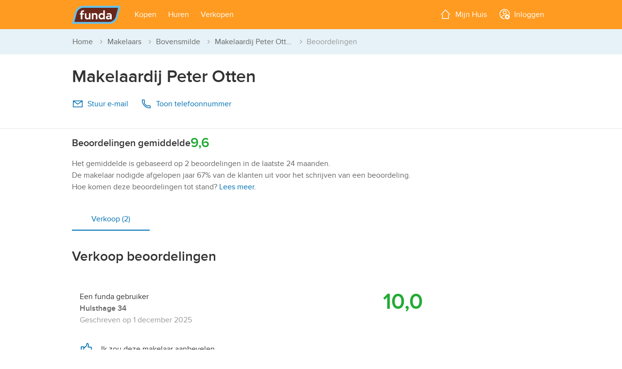

--- FILE ---
content_type: text/html; charset=utf-8
request_url: https://www.funda.nl/makelaars/bovensmilde/4255-makelaardij-peter-otten/beoordelingen/verkoop/
body_size: 15645
content:
<!DOCTYPE html>


<html lang="nl">
<head prefix="og: http://ogp.me/ns#">
<!-- Didomi script start -->
<script type="text/javascript">
const pathname = window.location.pathname;
const skipConsentRoutes = ['/cookiebeleid/', '/privacybeleid/consument/', '/privacybeleid/makelaar/'];

const urlParams = new URLSearchParams(window.location.search);
const acceptCookiePolicy = urlParams.get('acceptCookiePolicy');

const normalizedPath = pathname.replace(/^\/en(\/|$)/, '/');

if (!acceptCookiePolicy) {
    const scriptIdDefault = 'e55671d2-c3ec-4ee2-a126-f60cb0a7fe01';
    const scriptIdConfig = 'ydnBrNxj';
    const locale = 'nl';
    window.didomiConfig = {
        user: { bots: { consentRequired: false } },
        languages: { enabled: [locale], default: locale },
        notice: { enable: !skipConsentRoutes.includes(normalizedPath) } // https://support.didomi.io/not-to-display-the-notice-in-a-page
    };
    window.gdprAppliesGlobally=false;(function(){function n(e){if(!window.frames[e]){if(document.body&&document.body.firstChild){var t=document.body;var r=document.createElement("iframe");r.style.display="none";r.name=e;r.title=e;t.insertBefore(r,t.firstChild)}else{setTimeout(function(){n(e)},5)}}}function e(r,i,o,c,s){function e(e,t,r,n){if(typeof r!=="function"){return}if(!window[i]){window[i]=[]}var a=false;if(s){a=s(e,n,r)}if(!a){window[i].push({command:e,version:t,callback:r,parameter:n})}}e.stub=true;e.stubVersion=2;function t(n){if(!window[r]||window[r].stub!==true){return}if(!n.data){return}var a=typeof n.data==="string";var e;try{e=a?JSON.parse(n.data):n.data}catch(t){return}if(e[o]){var i=e[o];window[r](i.command,i.version,function(e,t){var r={};r[c]={returnValue:e,success:t,callId:i.callId};n.source.postMessage(a?JSON.stringify(r):r,"*")},i.parameter)}}if(typeof window[r]!=="function"){window[r]=e;if(window.addEventListener){window.addEventListener("message",t,false)}else{window.attachEvent("onmessage",t)}}}e("__tcfapi","__tcfapiBuffer","__tcfapiCall","__tcfapiReturn");n("__tcfapiLocator");(function(e,t){var r=document.createElement("link");r.rel="preconnect";r.as="script";var n=document.createElement("link");n.rel="dns-prefetch";n.as="script";var a=document.createElement("link");a.rel="preload";a.as="script";var i=document.createElement("script");i.id="spcloader";i.type="text/javascript";i["async"]=true;i.charset="utf-8";var o="https://sdk.privacy-center.org/"+e+"/loader.js?target_type=notice&target="+t;r.href="https://sdk.privacy-center.org/";n.href="https://sdk.privacy-center.org/";a.href=o;i.src=o;var c=document.getElementsByTagName("script")[0];c.parentNode.insertBefore(r,c);c.parentNode.insertBefore(n,c);c.parentNode.insertBefore(a,c);
    c.parentNode.insertBefore(i,c)})(scriptIdDefault,scriptIdConfig)})();
}
</script>
<!-- Didomi script end -->






    <title>Makelaardij Peter Otten, makelaar in Bovensmilde - Beoordelingen [funda]</title>

<meta name="viewport" content="width=device-width, initial-scale=1">


<meta charset="utf-8">



    <meta name="description" content="Makelaardij Peter Otten, verkoopmakelaar en aankoopmakelaar in Bovensmilde. Bekijk de beoordelingen van deze makelaar op funda." />






<meta name="google" content="nositelinkssearchbox" />
<meta name="format-detection" content="telephone=no" />








<script type="text/javascript">
    var insertAdsByGoogle = function(){ var t=document.createElement("script"),e="https:"==document.location.protocol;t.src=(e?"https:":"http:")+"//securepubads.g.doubleclick.net/tag/js/gpt.js";var o=document.getElementsByTagName("script")[0];o.parentNode.insertBefore(t,o)};
    // to make sure that google ads are only loaded after the consent is available
    var loadDFPafterConsent = function() {
        var cnt = 0;
        var consentSetInterval = setInterval(function() {
            cnt += 1;
            // Bail if we have not gotten a consent response after 60 seconds.
            if (cnt === 600) clearInterval(consentSetInterval);
            if (typeof window.__tcfapi !== 'undefined') {
                // Check if window.__tcfapi has been set
                clearInterval(consentSetInterval);
                window.__tcfapi('addEventListener', 2, function(
                    tcData,
                    listenerSuccess
                ) {
                    if (listenerSuccess) {
                        if (
                            tcData.eventStatus === 'tcloaded' ||
                            tcData.eventStatus === 'useractioncomplete'
                        ) {
                            if (!tcData.gdprApplies) {
                                // GDPR DOES NOT APPLY
                                insertAdsByGoogle();
                                // console.log('No GDPR');
                            } else {
                                // GDPR DOES APPLY
                                // Purpose 1 refers to the storage and/or access of information on a device.
                                var hasDeviceStorageAndAccessConsent =
                                    tcData.purpose.consents[1] || false;
                                // Google Requires Consent for Purpose 1
                                if (hasDeviceStorageAndAccessConsent) {
                                    // GLOBAL VENDOR LIST - https://iabeurope.eu/vendor-list-tcf-v2-0/
                                    // CHECK FOR GOOGLE ADVERTISING PRODUCTS CONSENT. (IAB Vendor ID 755)
                                    var hasGoogleAdvertisingProductsConsent =
                                        tcData.vendor.consents[755] || false;
                                    // Check if the user gave Google Advertising Products consent (iab vendor 755)
                                    if (hasGoogleAdvertisingProductsConsent) {
                                        insertAdsByGoogle();
                                        // console.log('GDPR & Consent');
                                    }
                                } else {
                                    insertAdsByGoogle();
                                }
                            }
                        }
                    }
                });
            }
            cnt++;
        }, 100);
    };
    // Initialize DFP
    
</script>

    <script type="text/javascript">
        var googletag = googletag || {};
        googletag.cmd = googletag.cmd || [];
        (function() {
            loadDFPafterConsent();
        })();
    </script>




<link rel="dns-prefetch" href="https://assets.fstatic.nl" />
<link rel="dns-prefetch" href="https://cloud.funda.nl" />
<link rel="dns-prefetch" href="https://ads.pubmatic.com" />
<link rel="dns-prefetch" href="https://api.rlcdn.com/" />
<link rel="dns-prefetch" href="https://api.seg.funda.nl/" />
<link rel="dns-prefetch" href="https://cdn.floorplanner.com/" />
<link rel="dns-prefetch" href="https://cdn.optimizely.com/" />
<link rel="dns-prefetch" href="https://evs.seg.funda.nl" />
<link rel="dns-prefetch" href="https://cdnjs.cloudflare.com/" />
<link rel="dns-prefetch" href="https://cm.g.doubleclick.net" />
<link rel="dns-prefetch" href="https://dondraper.funda.io" />
<link rel="dns-prefetch" href="https://fastlane.rubiconproject.com" />
<link rel="dns-prefetch" href="https://gum.criteo.com/" />
<link rel="dns-prefetch" href="https://idsync.segment.com" />
<link rel="dns-prefetch" href="https://logx.optimizely.com/" />
<link rel="dns-prefetch" href="https://map0.funda.nl/" />
<link rel="dns-prefetch" href="https://map1.funda.nl/" />
<link rel="dns-prefetch" href="https://map2.funda.nl/" />
<link rel="dns-prefetch" href="https://map3.funda.nl/" />
<link rel="dns-prefetch" href="https://maps.googleapis.com" />
<link rel="dns-prefetch" href="https://maps.gstatic.com" />
<link rel="dns-prefetch" href="https://mts0.googleapis.com/" />
<link rel="dns-prefetch" href="https://mts1.googleapis.com/" />
<link rel="dns-prefetch" href="https://securepubads.g.doubleclick.net" />
<link rel="dns-prefetch" href="https://token.rubiconproject.com/" />
<link rel="dns-prefetch" href="https://www.google-analytics.com" />
<link rel="dns-prefetch" href="https://www.googletagmanager.com" />
<link rel="dns-prefetch" href="https://zb.funda.info" />
<link rel="dns-prefetch" href="https://www.funda-consument.nl.kpnis.nl" />
<link rel="dns-prefetch" href="https://sdk.privacy-center.org" />
<link rel="dns-prefetch" href="https://geolocation.onetrust.com" />


    <script>
        !function(e,s){"use strict";"querySelector"in s&&"addEventListener"in e&&(s.documentElement.className+=" js",function(e,t,n){{var i,o;"undefined"==typeof useCookie&&(!1===t&&(n=-1),i=n?((o=new Date).setTime(o.getTime()+24*n*60*60*1e3),"; expires="+o.toGMTString()):"",s.cookie=e+"="+t+i+"; path=/")}}("html-classes"," js"))}(window,window.document);
    </script>

<script>
    (function() {
        /*! grunt-grunticon Stylesheet Loader - v2.1.6 | https://github.com/filamentgroup/grunticon | (c) 2015 Scott Jehl, Filament Group, Inc. | MIT license. */
		(function(e){function n(n,t,o,a){"use strict";var i=e.document.createElement("link"),r=t||e.document.getElementsByTagName("script")[0],d=e.document.styleSheets;return i.rel="stylesheet",i.href=n,i.media="only x",a&&(i.onload=a),r.parentNode.insertBefore(i,r),i.onloadcssdefined=function(e){for(var t,o=0;d.length>o;o++)d[o].href&&d[o].href.indexOf(n)>-1&&(t=!0);t?e():setTimeout(function(){i.onloadcssdefined(e)})},i.onloadcssdefined(function(){i.media=o||"all"}),i}function t(e,n){e.onload=function(){e.onload=null,n&&n.call(e)},"isApplicationInstalled"in navigator&&"onloadcssdefined"in e&&e.onloadcssdefined(n)}var o=function(a,i){"use strict";if(a&&3===a.length){var r=e.Image,d=!(!document.createElementNS||!document.createElementNS("http://www.w3.org/2000/svg","svg").createSVGRect||!document.implementation.hasFeature("http://www.w3.org/TR/SVG11/feature#Image","1.1")||e.opera&&-1===navigator.userAgent.indexOf("Chrome")||-1!==navigator.userAgent.indexOf("Series40")),c=new r;c.onerror=function(){o.method="png",o.href=a[2],n(a[2])},c.onload=function(){var e=1===c.width&&1===c.height,r=a[e&&d?0:e?1:2];o.method=e&&d?"svg":e?"datapng":"png",o.href=r,t(n(r),i)},c.src="[data-uri]",document.documentElement.className+=" grunticon"}};o.loadCSS=n,o.onloadCSS=t,e.grunticon=o})(this);(function(e,n){"use strict";var t=n.document,o="grunticon:",r=function(e){if(t.attachEvent?"complete"===t.readyState:"loading"!==t.readyState)e();else{var n=!1;t.addEventListener("readystatechange",function(){n||(n=!0,e())},!1)}},a=function(e){return n.document.querySelector('link[href$="'+e+'"]')},i=function(e){var n,t,r,a,i,c,d={};if(n=e.sheet,!n)return d;t=n.cssRules?n.cssRules:n.rules;for(var s=0;t.length>s;s++)r=t[s].cssText,a=o+t[s].selectorText,i=r.split(");")[0].match(/US\-ASCII\,([^"']+)/),i&&i[1]&&(c=decodeURIComponent(i[1]),d[a]=c);return d},c=function(e){var n,r,a;r="data-grunticon-embed";for(var i in e){a=i.slice(o.length);try{n=t.querySelectorAll(a+"["+r+"]")}catch(c){continue}if(n.length)for(var d=0;n.length>d;d++)n[d].innerHTML=e[i],n[d].style.backgroundImage="none",n[d].removeAttribute(r)}return n},d=function(n){"svg"===e.method&&r(function(){c(i(a(e.href))),"function"==typeof n&&n()})};e.embedIcons=c,e.getCSS=a,e.getIcons=i,e.ready=r,e.svgLoadedCallback=d,e.embedSVG=d})(grunticon,this);(function(e,n){"use strict";var t=n.document,o=function(e,t){var o=new n.XMLHttpRequest;return"withCredentials"in o?o.open("GET",e,!0):n.XDomainRequest!==void 0&&(o=new n.XDomainRequest,o.open("GET",e)),t&&(o.onload=t),o.send(),o},r=function(n){"svg"===e.method&&e.ready(function(){o(e.href,function(){var o=t.createElement("style");o.innerHTML=this.responseText;var r=e.getCSS(e.href);r&&(r.parentNode.insertBefore(o,r),r.parentNode.removeChild(r),e.embedIcons(e.getIcons(o)),"function"==typeof n&&n())})})};e.ajaxGet=o,e.svgLoadedCORSCallback=r,e.embedSVGCors=r})(grunticon,this);
        
		grunticon(['https://assets.fstatic.nl/master-279384/assets/components/app-icons/icons.data.svg.css',
		           'https://assets.fstatic.nl/master-279384/assets/components/app-icons/icons.data.png.css',
                   'https://assets.fstatic.nl/master-279384/assets/components/app-icons/icons.fallback.css'], grunticon.svgLoadedCORSCallback);
    }());
</script>
<noscript>
    <link rel="stylesheet" href="https://assets.fstatic.nl/master-279384/assets/components/app-icons/icons.fallback.css">
</noscript>




<script data-test-gtm-script>
    // Fill GtmDataLayer with data
    gtmDataLayer = window.gtmDataLayer || [];
    gtmDataLayer.push({
            'userId' : '685c8d37-42b4-4d91-aa61-46f1a52401dd',
            'isAnonymous' : 'true',
            'language' : 'nl',
            'pagetype' : 'makelaar-beoordelingen',
            'allowPersonalisatie' : 'false',
            'allowAdvertenties' : 'false',
            'allowAnalytisch' : 'false',
            'allowFunctioneel' : 'false',
            'explicitAcceptOfCookies' : 'false',
            'isCookieModalClosed' : 'false',
            'makelaarVestigingnummer' : '4255',
            'makelaarsvereniging' : 'NVM',
    });

    // Initialize Google Tag Manager
    (function (w, d, s, l, i) {
        w[l] = w[l] || []; w[l].push({
            'gtm.start':
                new Date().getTime(), event: 'gtm.js'
        }); var f = d.getElementsByTagName(s)[0],
            j = d.createElement(s), dl = l != 'dataLayer' ? '&l=' + l : ''; j.async = true; j.src =
            '//www.googletagmanager.com/gtm.js?id=' + i + dl; f.parentNode.insertBefore(j, f);
    })(window, document, 'script', 'gtmDataLayer', 'GTM-NPB6HG');
</script>


    <script type="application/ld+json" data-tracking-global-properties>{"listing_offering_type":"unknown","content_tags":["v1"],"site":"funda","site_section":"brokers","site_locale":"nl","channel":"web","page_type":"broker_reviews","logged_in":false,"full_path":"/makelaars/bovensmilde/4255-makelaardij-peter-otten/beoordelingen/verkoop/","full_url":"http://beta.funda.nl/makelaars/bovensmilde/4255-makelaardij-peter-otten/beoordelingen/verkoop/","hashedemailsalted":"00000000-0000-0000-0000-000000000000"}</script>
    <script type="text/javascript" data-test-segment-script data-segment-script data-user-fundadesk data-user-fundadesk-url="https://www.fundadesk.nl/">
        
        !function(){var analytics=window.analytics=window.analytics||[];if(!analytics.initialize)if(analytics.invoked)window.console&&console.error&&console.error("Segment snippet included twice.");else{analytics.invoked=!0;analytics.methods=["trackSubmit","trackClick","trackLink","trackForm","pageview","identify","reset","group","track","ready","alias","debug","page","once","off","on","addSourceMiddleware","addIntegrationMiddleware","setAnonymousId","addDestinationMiddleware"];analytics.factory=function(e){return function(){var t=Array.prototype.slice.call(arguments);t.unshift(e);analytics.push(t);return analytics}};for(var e=0;e<analytics.methods.length;e++){var key=analytics.methods[e];analytics[key]=analytics.factory(key)}analytics.load=function(key,e){var t=document.createElement("script");t.type="text/javascript";t.async=!0;t.src="https://evs.seg.funda.nl/analytics.js/v1/"+key+"/analytics.min.js";var n=document.getElementsByTagName("script")[0];n.parentNode.insertBefore(t,n);analytics._loadOptions=e};analytics._writeKey="oTWv6OLNW9wOGkbUg6xcF1VqB3cfXXh0";analytics._cdn = "https://evs.seg.funda.nl";analytics.SNIPPET_VERSION="4.15.3";
        analytics.load("oTWv6OLNW9wOGkbUg6xcF1VqB3cfXXh0");
        analytics.ready(function() {
          window.dispatchEvent(new Event("analyticsLoaded"));
        });
        }}();
    </script>
        <script type="application/ld+json" data-user-anonymous>{"anonymousId":"685c8d37-42b4-4d91-aa61-46f1a52401dd"}</script>


<link href="https://assets.fstatic.nl/master-279384/assets/tailwind.css" rel="stylesheet" type="text/css" /><link href="https://assets.fstatic.nl/master-279384/assets/index-fundawonen.css" rel="stylesheet" type="text/css" />
<link rel="preload" href="https://assets.fstatic.nl/master-279384/assets/components/app-fonts/proximanova-regular.woff2" as="font" type="font/woff2" crossorigin>
<link rel="preload" href="https://assets.fstatic.nl/master-279384/assets/components/app-fonts/proximanova-semibold.woff2" as="font" type="font/woff2" crossorigin>

<link rel="apple-touch-icon" sizes="180x180" href="https://assets.fstatic.nl/master-279384/assets/funda-apple-touch-icon.png">
<link rel="icon" type="image/png" href="https://assets.fstatic.nl/master-279384/assets/favicon-32x32.png" sizes="32x32">
<link rel="icon" type="image/png" href="https://assets.fstatic.nl/master-279384/assets/favicon-16x16.png" sizes="16x16">
<link rel="manifest" href="https://assets.fstatic.nl/master-279384/assets/manifest.funda.json">
<link rel="shortcut icon" href="https://assets.fstatic.nl/master-279384/assets/favicon.ico">

<meta name="apple-mobile-web-app-title" content="funda">
<meta name="application-name" content="funda">
<meta name="msapplication-config" content="https://assets.fstatic.nl/master-279384/assets/browserconfig.xml">
<meta name="theme-color" content="#FFFFFF">


<meta property="fb:app_id" content="201092619940862">


<meta property="fb:pages" content="81616238153">

    
    
</head>
<body>
<noscript id="gtmDataLayerNoscript">
    <iframe src="//www.googletagmanager.com/ns.html?id=GTM-NPB6HG&userId=685c8d37-42b4-4d91-aa61-46f1a52401dd&isAnonymous=true&language=nl&pagetype=makelaar-beoordelingen&allowPersonalisatie=false&allowAdvertenties=false&allowAnalytisch=false&allowFunctioneel=false&explicitAcceptOfCookies=false&isCookieModalClosed=false&makelaarVestigingnummer=4255&makelaarsvereniging=NVM"
                 height="0" width="0" style="display: none; visibility: hidden"></iframe>
</noscript>




<header role="banner"
    class="app-header is-not-logged-in fundawonen"
    data-test-header-not-logged-in data-app-header>
    <div class="container">
        <div id="app-header-title" class="a11y-sr-only">Hoofdmenu</div>

        <nav role="navigation" aria-labelledby="app-header-title"
             class="app-header-nav fd-flex fd-justify-content-between">
                <div class="flex items-center">
                        <ul class="app-header__menu fd-m-none flex md:hidden">



<li class="app-header__menu--menu" data-app-header-menu="menu" data-navigation-menu>
        <a class="app-header__link app-header__menu-handle"
           aria-expanded="false"
           aria-controls="app-header__menu"
           data-app-header-menu-handle
           data-track-click="Header Menu Viewed" 
           data-track-props="{&quot;menu_category&quot;:&quot;menu&quot;}"
           >
                <span data-vue-container class="flex md:inline"><icon-menu class="flex md:mr-1 -mt-1 md:inline"></icon-@(Model.Item.Icon)></span>
            <span class="anchor-text">Menu</span>

        </a>


    <div id="app-header__menu" class="app-header__submenu" data-app-header-submenu>
        <p class="h3 app-header__dialog-title app-header--show-mobile data-hj-suppress">
            <span data-vue-container><icon-menu class="mr-1 -mt-1"></icon-@(Model.Item.Icon)></span>Menu        </p>

        <button class="app-header--show-mobile app-header__close-dialog" data-app-header-menu-close>
            <span class="button-text">Sluiten</span>
            <span class="icon icon-close-grey" data-grunticon-embed></span>
        </button>
        
        <div class="accordion accordion--neutral-40" data-accordion-close-others>
                <ul>
                    <details class="block w-full text-left border-t cursor-pointer border-neutral-20">
                        <summary class="py-3" data-track-click="Header Menu Viewed" data-track-props="{&quot;menu_category&quot;:&quot;buy&quot;}">
                            <span class="flex justify-between px-5 font-semibold">Kopen</span>
                        </summary>


    <li class="app-header__submenu--zoeken" >
            <a 
               id="appheader-zoeken-link" 
               class="app-header__link" 
               href="/koop/heel-nederland/" 
               data-track-click="Header Menu Clicked" 
               data-track-props="{&quot;navigation_trigger&quot;:&quot;listing_search&quot;,&quot;menu_category&quot;:&quot;buy&quot;}"
               ><span data-vue-container><icon-search class="mr-1 -mt-1"></icon-@(Model.Item.Icon)></span>Zoek een koopwoning</a>
    </li>


    <li class="app-header__submenu--makelaar" >
            <a 
               id="appheader-Makelaar-link" 
               class="app-header__link" 
               href="/makelaar-zoeken/aankoop/" 
               data-track-click="Header Menu Clicked" 
               data-track-props="{&quot;navigation_trigger&quot;:&quot;finding_an_agent&quot;,&quot;menu_category&quot;:&quot;buy&quot;}"
               ><span data-vue-container><icon-makelaar class="mr-1 -mt-1"></icon-@(Model.Item.Icon)></span>Zoek een NVM-aankoopmakelaar</a>
    </li>


    <li class="app-header__submenu--maandlasten" >
            <a 
               id="appheader-Maandlasten-link" 
               class="app-header__link" 
               href="/hypotheek/maandlasten/de-hypotheker/" 
               data-track-click="Header Menu Clicked" 
               data-track-props="{&quot;navigation_trigger&quot;:&quot;mortgage_calculator&quot;,&quot;menu_category&quot;:&quot;buy&quot;}"
               ><span data-vue-container><icon-calculator class="mr-1 -mt-1"></icon-@(Model.Item.Icon)></span>Bereken je maandlasten</a>
    </li>


    <li class="app-header__submenu--meerwetenkopen" >
            <a 
               id="appheader-MeerWetenKopen-link" 
               class="app-header__link" 
               href="/meer-weten/kopen/" 
               data-track-click="Header Menu Clicked" 
               data-track-props="{&quot;navigation_trigger&quot;:&quot;buying_tips&quot;,&quot;menu_category&quot;:&quot;buy&quot;}"
               ><span data-vue-container><icon-content-platform class="mr-1 -mt-1"></icon-@(Model.Item.Icon)></span>Alles wat je moet weten over kopen</a>
    </li>

                    </details>
                    
                    <details class="block w-full text-left border-t cursor-pointer border-neutral-20">
                        <summary class="py-3" data-track-click="Header Menu Viewed" data-track-props="{&quot;menu_category&quot;:&quot;rent&quot;}">
                            <span class="flex justify-between px-5 font-semibold">Huren</span>
                        </summary>


    <li class="app-header__submenu--zoeken" >
            <a 
               id="appheader-zoeken-link" 
               class="app-header__link" 
               href="/huur/heel-nederland/" 
               data-track-click="Header Menu Clicked" 
               data-track-props="{&quot;navigation_trigger&quot;:&quot;listing_search&quot;,&quot;menu_category&quot;:&quot;rent&quot;}"
               ><span data-vue-container><icon-search class="mr-1 -mt-1"></icon-@(Model.Item.Icon)></span>Zoek een huurwoning</a>
    </li>

                    </details>

                    <details class="block w-full text-left border-t border-b cursor-pointer border-neutral-20">
                        <summary class="py-3" data-track-click="Header Menu Viewed" data-track-props="{&quot;menu_category&quot;:&quot;sell&quot;}">
                            <span class="flex justify-between px-5 font-semibold">Verkopen</span>
                        </summary>


    <li class="app-header__submenu--makelaar" >
            <a 
               id="appheader-Makelaar-link" 
               class="app-header__link" 
               href="/makelaar-zoeken/verkoop/" 
               data-track-click="Header Menu Clicked" 
               data-track-props="{&quot;navigation_trigger&quot;:&quot;finding_an_agent&quot;,&quot;menu_category&quot;:&quot;sell&quot;}"
               ><span data-vue-container><icon-makelaar class="mr-1 -mt-1"></icon-@(Model.Item.Icon)></span>Zoek een NVM-verkoopmakelaar</a>
    </li>


    <li class="app-header__submenu--huisplaatsen" >
            <a 
               id="appheader-HuisPlaatsen-link" 
               class="app-header__link" 
               href="/huis-plaatsen/" 
               data-track-click="Header Menu Clicked" 
               data-track-props="{&quot;navigation_trigger&quot;:&quot;house_on_funda&quot;,&quot;menu_category&quot;:&quot;sell&quot;}"
               ><span data-vue-container><icon-for-sale class="mr-1 -mt-1"></icon-@(Model.Item.Icon)></span>Plaats je huis op funda</a>
    </li>


    <li class="app-header__submenu--meerwetenverkopen" >
            <a 
               id="appheader-MeerWetenVerkopen-link" 
               class="app-header__link" 
               href="/meer-weten/verkopen/" 
               data-track-click="Header Menu Clicked" 
               data-track-props="{&quot;navigation_trigger&quot;:&quot;selling_tips&quot;,&quot;menu_category&quot;:&quot;sell&quot;}"
               ><span data-vue-container><icon-content-platform class="mr-1 -mt-1"></icon-@(Model.Item.Icon)></span>Alles wat je moet weten over verkopen</a>
    </li>

                    </details>


                </ul>
        </div>
    </div>
</li>
                        </ul>
                        <a class="logo" rel="home" href="/">
                            <img width="101" height="36" alt="Funda"
                                 src="https://assets.fstatic.nl/master-279384/assets/components/logo/fundawonen-logo.svg">
                        </a>

                        <ul class="app-header__menu hidden md:flex ml-4">


<li class="app-header__menu--kopen" data-app-header-menu="kopen" >
        <a href="" class="app-header__link app-header__menu-handle"
           aria-expanded="false"
           aria-controls="app-header__kopen"
           data-app-header-menu-handle
           data-track-click="Header Menu Viewed" 
           data-track-props="{&quot;menu_category&quot;:&quot;buy&quot;}"
           >
            <span class="anchor-text">Kopen</span>

        </a>


    <div id="app-header__kopen" class="left-0 app-header__submenu app-header__submenu--left md:rounded" data-app-header-submenu>
        <p class="h3 app-header__dialog-title app-header--show-mobile data-hj-suppress">
Kopen        </p>
        <button class="app-header--show-mobile app-header__close-dialog" data-app-header-menu-close>
            <span class="button-text">Sluiten</span>
            <span class="icon icon-close-grey" data-grunticon-embed></span>
        </button>

            <ul class="flat-list">


    <li class="app-header__submenu--zoeken" >
            <a 
               id="appheader-zoeken-link" 
               class="app-header__link" 
               href="/koop/heel-nederland/" 
               data-track-click="Header Menu Clicked" 
               data-track-props="{&quot;navigation_trigger&quot;:&quot;listing_search&quot;,&quot;menu_category&quot;:&quot;buy&quot;}"
               ><span data-vue-container><icon-search class="mr-1 -mt-1"></icon-@(Model.Item.Icon)></span>Zoek een koopwoning</a>
    </li>


    <li class="app-header__submenu--makelaar" >
            <a 
               id="appheader-Makelaar-link" 
               class="app-header__link" 
               href="/makelaar-zoeken/aankoop/" 
               data-track-click="Header Menu Clicked" 
               data-track-props="{&quot;navigation_trigger&quot;:&quot;finding_an_agent&quot;,&quot;menu_category&quot;:&quot;buy&quot;}"
               ><span data-vue-container><icon-makelaar class="mr-1 -mt-1"></icon-@(Model.Item.Icon)></span>Zoek een NVM-aankoopmakelaar</a>
    </li>


    <li class="app-header__submenu--maandlasten" >
            <a 
               id="appheader-Maandlasten-link" 
               class="app-header__link" 
               href="/hypotheek/maandlasten/de-hypotheker/" 
               data-track-click="Header Menu Clicked" 
               data-track-props="{&quot;navigation_trigger&quot;:&quot;mortgage_calculator&quot;,&quot;menu_category&quot;:&quot;buy&quot;}"
               ><span data-vue-container><icon-calculator class="mr-1 -mt-1"></icon-@(Model.Item.Icon)></span>Bereken je maandlasten</a>
    </li>


    <li class="app-header__submenu--meerwetenkopen" >
            <a 
               id="appheader-MeerWetenKopen-link" 
               class="app-header__link" 
               href="/meer-weten/kopen/" 
               data-track-click="Header Menu Clicked" 
               data-track-props="{&quot;navigation_trigger&quot;:&quot;buying_tips&quot;,&quot;menu_category&quot;:&quot;buy&quot;}"
               ><span data-vue-container><icon-content-platform class="mr-1 -mt-1"></icon-@(Model.Item.Icon)></span>Alles wat je moet weten over kopen</a>
    </li>
            </ul>
    </div>
</li>


<li class="app-header__menu--huren" data-app-header-menu="huren" >
        <a href="" class="app-header__link app-header__menu-handle"
           aria-expanded="false"
           aria-controls="app-header__huren"
           data-app-header-menu-handle
           data-track-click="Header Menu Viewed" 
           data-track-props="{&quot;menu_category&quot;:&quot;rent&quot;}"
           >
            <span class="anchor-text">Huren</span>

        </a>


    <div id="app-header__huren" class="left-0 app-header__submenu app-header__submenu--left md:rounded" data-app-header-submenu>
        <p class="h3 app-header__dialog-title app-header--show-mobile data-hj-suppress">
Huren        </p>
        <button class="app-header--show-mobile app-header__close-dialog" data-app-header-menu-close>
            <span class="button-text">Sluiten</span>
            <span class="icon icon-close-grey" data-grunticon-embed></span>
        </button>

            <ul class="flat-list">


    <li class="app-header__submenu--zoeken" >
            <a 
               id="appheader-zoeken-link" 
               class="app-header__link" 
               href="/huur/heel-nederland/" 
               data-track-click="Header Menu Clicked" 
               data-track-props="{&quot;navigation_trigger&quot;:&quot;listing_search&quot;,&quot;menu_category&quot;:&quot;rent&quot;}"
               ><span data-vue-container><icon-search class="mr-1 -mt-1"></icon-@(Model.Item.Icon)></span>Zoek een huurwoning</a>
    </li>
            </ul>
    </div>
</li>


<li class="app-header__menu--verkopen" data-app-header-menu="verkopen" >
        <a href="" class="app-header__link app-header__menu-handle"
           aria-expanded="false"
           aria-controls="app-header__verkopen"
           data-app-header-menu-handle
           data-track-click="Header Menu Viewed" 
           data-track-props="{&quot;menu_category&quot;:&quot;sell&quot;}"
           >
            <span class="anchor-text">Verkopen</span>

        </a>


    <div id="app-header__verkopen" class="left-0 app-header__submenu app-header__submenu--left md:rounded" data-app-header-submenu>
        <p class="h3 app-header__dialog-title app-header--show-mobile data-hj-suppress">
Verkopen        </p>
        <button class="app-header--show-mobile app-header__close-dialog" data-app-header-menu-close>
            <span class="button-text">Sluiten</span>
            <span class="icon icon-close-grey" data-grunticon-embed></span>
        </button>

            <ul class="flat-list">


    <li class="app-header__submenu--makelaar" >
            <a 
               id="appheader-Makelaar-link" 
               class="app-header__link" 
               href="/makelaar-zoeken/verkoop/" 
               data-track-click="Header Menu Clicked" 
               data-track-props="{&quot;navigation_trigger&quot;:&quot;finding_an_agent&quot;,&quot;menu_category&quot;:&quot;sell&quot;}"
               ><span data-vue-container><icon-makelaar class="mr-1 -mt-1"></icon-@(Model.Item.Icon)></span>Zoek een NVM-verkoopmakelaar</a>
    </li>


    <li class="app-header__submenu--huisplaatsen" >
            <a 
               id="appheader-HuisPlaatsen-link" 
               class="app-header__link" 
               href="/huis-plaatsen/" 
               data-track-click="Header Menu Clicked" 
               data-track-props="{&quot;navigation_trigger&quot;:&quot;house_on_funda&quot;,&quot;menu_category&quot;:&quot;sell&quot;}"
               ><span data-vue-container><icon-for-sale class="mr-1 -mt-1"></icon-@(Model.Item.Icon)></span>Plaats je huis op funda</a>
    </li>


    <li class="app-header__submenu--meerwetenverkopen" >
            <a 
               id="appheader-MeerWetenVerkopen-link" 
               class="app-header__link" 
               href="/meer-weten/verkopen/" 
               data-track-click="Header Menu Clicked" 
               data-track-props="{&quot;navigation_trigger&quot;:&quot;selling_tips&quot;,&quot;menu_category&quot;:&quot;sell&quot;}"
               ><span data-vue-container><icon-content-platform class="mr-1 -mt-1"></icon-@(Model.Item.Icon)></span>Alles wat je moet weten over verkopen</a>
    </li>
            </ul>
    </div>
</li>

                        </ul>
                </div>
                    <ul class="app-header__menu fd-flex fd-m-none my-account-enabled">
                        


<li data-vue-container class="app-header__menu--mijnhuis md:flex" data-app-header-menu="mijnhuis" data-navigation-my-home>
    <a  href="/mijn-huis-toevoegen/" 
        class="app-header__link"
        data-track-click="Header Menu Clicked" 
        data-track-props="{&quot;navigation_trigger&quot;:&quot;waardecheck&quot;,&quot;menu_category&quot;:&quot;my_house&quot;}"
    >
            <span data-vue-container class="flex md:inline"><icon-house class="flex md:mr-1 -mt-1 md:inline"></icon-@(Model.Item.Icon)></span>
        <span class="anchor-text">Mijn Huis</span>
    </a>


    <div id="app-header__mijnhuis" class="app-header__submenu" data-app-header-submenu>
        <p class="h3 app-header__dialog-title app-header--show-mobile">
            <span data-vue-container><icon-house class="mr-1 -mt-1"></icon-@(Model.Item.Icon)></span>Mijn Huis        </p>
        <button class="app-header--show-mobile app-header__close-dialog" data-app-header-menu-close>
            <span class="button-text">Sluiten</span>
            <span class="icon icon-close-grey" data-grunticon-embed></span>
        </button>

    </div>
</li>



<li class="app-header__menu--inloggen" data-app-header-menu="inloggen" data-navigation-login>
        <a  href="https://www.funda.nl/mijn/login/?ReturnUrl=%2Fmakelaars%2Fbovensmilde%2F4255-makelaardij-peter-otten%2Fbeoordelingen%2Fverkoop%2F"
            class="app-header__link"
            data-track-click="Header Menu Clicked" 
            data-track-props="{&quot;navigation_trigger&quot;:&quot;log_in&quot;,&quot;menu_category&quot;:&quot;account&quot;}"
        >
                <span data-vue-container class="flex md:inline"><icon-avatar-cross class="flex md:mr-1 -mt-1 md:inline"></icon-@(Model.Item.Icon)></span>
            <span class="anchor-text">Inloggen</span>
        </a>


    <div id="app-header__inloggen" class="app-header__submenu--account app-header__submenu md:rounded" data-app-header-submenu>
        <p class="h3 app-header__dialog-title app-header--show-mobile data-hj-suppress">
            <span data-vue-container><icon-avatar-cross class="mr-1 -mt-1"></icon-@(Model.Item.Icon)></span>Inloggen        </p>
        <button class="app-header--show-mobile app-header__close-dialog" data-app-header-menu-close>
            <span class="button-text">Sluiten</span>
            <span class="icon icon-close-grey" data-grunticon-embed></span>
        </button>

    </div>
</li>
                    </ul>
        </nav>
    </div>
</header>

    <div data-vue-container>
        <app-notification-banner locale="nl"></app-notification-banner>
    </div>

    <div data-vue-container>
        <app-what-is-new locale="nl" :logged-in="false" show />
    </div>

    <nav aria-label="kruimelpad" class="breadcrumb fd-completely-hidden fd-display-block--bp-l fd-bg-secondary-10">
        <ol class="breadcrumb-list fd-flex fd-align-items-center fd-p-vertical-2xs fd-container-full fd-container fd-m-auto">
                <li>
                        <a class="fd-btn fd-btn--tertiary fd-color-neutral-50" href="/"><span class="fd-text--ellipsis fd-text--nowrap fd-overflow-hidden">Home</span></a>

                        <span class="icon-arrow-right-grey fd-icon fd-icon--m fd-m-horizontal-2xs"></span>
                </li>
                <li>
                        <a class="fd-btn fd-btn--tertiary fd-color-neutral-50" href="/makelaar-zoeken/"><span class="fd-text--ellipsis fd-text--nowrap fd-overflow-hidden">Makelaars</span></a>

                        <span class="icon-arrow-right-grey fd-icon fd-icon--m fd-m-horizontal-2xs"></span>
                </li>
                <li>
                        <a class="fd-btn fd-btn--tertiary fd-color-neutral-50" href="/makelaar-zoeken/bovensmilde/"><span class="fd-text--ellipsis fd-text--nowrap fd-overflow-hidden">Bovensmilde</span></a>

                        <span class="icon-arrow-right-grey fd-icon fd-icon--m fd-m-horizontal-2xs"></span>
                </li>
                <li>
                        <a class="fd-btn fd-btn--tertiary fd-color-neutral-50" href="/makelaars/bovensmilde/4255-makelaardij-peter-otten/"><span class="fd-text--ellipsis fd-text--nowrap fd-overflow-hidden">Makelaardij Peter Otten</span></a>

                        <span class="icon-arrow-right-grey fd-icon fd-icon--m fd-m-horizontal-2xs"></span>
                </li>
                <li>
                            <span class="fd-color-neutral-40" aria-current="page">Beoordelingen</span>

                </li>
        </ol>

<script type="application/ld+json">
    {
    "@context":"http://schema.org/",
    "@type":"BreadcrumbList",
    "itemListElement":[{
"@type": "ListItem",
"position":1,
"item": {
"@id": "https://www.funda.nl//",
"name": "Home"
}},{
"@type": "ListItem",
"position":2,
"item": {
"@id": "https://www.funda.nl/makelaar-zoeken/",
"name": "Makelaars"
}},{
"@type": "ListItem",
"position":3,
"item": {
"@id": "https://www.funda.nl/makelaar-zoeken/bovensmilde/",
"name": "Bovensmilde"
}},{
"@type": "ListItem",
"position":4,
"item": {
"@id": "https://www.funda.nl/makelaars/bovensmilde/4255-makelaardij-peter-otten/",
"name": "Makelaardij Peter Otten"
}},{
"@type": "ListItem",
"position":5,
"item": {
"@id": "",
"name": "Beoordelingen"
}}]
    }
</script>
    </nav>
<div data-vue-container>
    <app-profile-complete-form></app-profile-complete-form>
</div>

<script type="application/json" data-i18n>
    {
    "EmailOptIn": "Houd mij per e-mail op de hoogte van nieuws, tips en inspiratie van funda",
    "ProfileCompleteForm_Title": "Aanhef",
    "ProfileCompleteForm_Title_Mr": "Dhr.",
    "ProfileCompleteForm_Title_Mrs": "Mevr.",
    "ProfileCompleteForm_Title_Other": "Anders",
    "ProfileCompleteForm_Firstname": "Voornaam",
    "ProfileCompleteForm_Lastname": "Achternaam",
    "ProfileCompleteForm_PhoneNumber": "Telefoonnummer",
    "ProfileCompleteForm_PostalCode": "Huidige postcode",
    "ProfileCompleteForm_CurrentSituation": "Je huidige woonsituatie",
    "ProfileCompleteForm_CurrentSituationOwnHouse": "Ik heb een koopwoning",
    "ProfileCompleteForm_CurrentSituationRentHouse": "Ik huur een woning",
    "ProfileCompleteForm_CurrentSituationOther": "Anders",
    "ProfileCompleteForm_DesiredSituation": "Je bent op zoek naar...",
    "ProfileCompleteForm_DesiredSituationBuyHouse": "Een koopwoning",
    "ProfileCompleteForm_DesiredSituationRentHouse": "Een huurwoning",
    "ProfileCompleteForm_DesiredSituationOther": "Anders",
    "ProfileCompleteForm_AgeGroup": "Je geboortejaar",
    "ProfileCompleteForm_HouseholdIncome": "Jaarlijks bruto huishoudensinkomen",
    "ProfileCompleteForm_HouseholdIncomeLessThan35000": "Onder de 35.000 euro",
    "ProfileCompleteForm_HouseholdIncomeFrom35000To55000": "35.000 - 55.000 euro",
    "ProfileCompleteForm_HouseholdIncomeFrom55000To85000": "55.000 - 85.000 euro",
    "ProfileCompleteForm_HouseholdIncomeMoreThan85000": "85.000 of meer",
    "Select": "Maak een keuze",
    "Complete": "Voltooien",
    "Next": "Volgende",
    "Previous": "Vorige",
    "Complete_your_profile": "Profiel aanvullen",
    "Complete_your_profile_later": "Misschien later",
    "PreferNotToSay":"Zeg ik liever niet",

    "profile_flow_welkon": "Welkom terug!",
    "ProfileCompleteForm_Screen_0": "Alleen nog even je profiel aanvullen?",
    "ProfileCompleteForm_Screen_0_1": "We gebruiken deze informatie om je ervaring op funda te verbeteren. We gaan zorgvuldig om met je gegevens.",
    "ProfileCompleteForm_Screen_1": "Deze informatie heb je al eerder ingevuld. Klopt dit? Dan hoef je het alleen nog te controleren.",
    "ProfileCompleteForm_Screen_2": "Kan je wat meer vertellen over je huidige woonsituatie en waar je naar op zoek bent?",
    "ProfileCompleteForm_Screen_3": "Zo kunnen we je advertenties laten zien die voor jou relevant zijn.",
    "ProfileCompleteForm_Screen_4": "Bedankt voor je hulp. We leren je graag als zoeker of verkoper steeds wat beter kennen.",


    "Header_h1_screen_1": "Contactgegevens",
    "Header_h1_screen_2": "Woonwensen",
    "Header_h1_screen_3": "Extra informatie",
    "Header_h1_screen_4": "We hebben je antwoorden veilig opgeslagen",

    "Header_h3_screen_1": "Hiermee heb je je gegevens bij de hand als je contact opneemt met een makelaar. En ze kunnen je persoonlijk aanspreken - net als wij.",
    "Header_h3_screen_2": "Zo kunnen we je nog beter van dienst zijn.",
    "Header_h3_screen_3": "Zo kunnen we je advertenties laten zien die voor jou relevant zijn.",
    "Header_h3_screen_4": "Dankzij jou kunnen we funda blijven verbeteren. Je kunt je antwoorden altijd aanpassen op je profielpagina.",


    "question_screen_1_salutation": "Aanhef",
    "question_screen_1_firstName": "Voornaam",
    "question_screen_1_lastName": "Achternaam",
    "question_screen_1_phoneNumber": "Telefoonnummer",


    "question_screen_2_postcode": "Je huidige postcode",
    "question_screen_2_livingSituation": "Je huidige woonsituatie",
    "question_screen_2_lookingFor": "Je bent op zoek naar...",


    "question_screen_3_birthday": "Je geboortejaar",
    "question_screen_3_income": "Jaarlijks bruto huishoudensinkomen",
    "profile_page_link": "profielpagina.",
    "profile_page_text": "Dankzij jou kunnen we funda blijven verbeteren. Je kunt je antwoorden altijd aanpassen op je",
    "cookie_text": "We gaan zorgvuldig om met je gegevens. Lees meer in ons",
    "cookie_link": "privacybeleid.",

    "phone_validation_message": "Dit telefoonnummer lijkt niet te kloppen",
    "zip_code_validation_message": "Deze postcode is niet geldig",

    "name_validation_message": "Niet meer dan 250 karakters",
    "form_end_goto_funda": "Ga door naar funda",
    "year_validation_message": "Controleer je geboortejaar.",
    "mim_age_message": "Minimumleeftijd is 18 jaar."


    }
</script>
    <main id="content" role="main">
        <div data-notification-status
     data-funda-status-domain="status.funda.nl"
     data-notification-status-area="mijn"
     data-notification-status-html="
        <div class='notification notification-closable notification-warning'>
            <div class='notification-content'>
                <div class='notification-body'>
                    <div class='notification-icons'>
                        <span class='icon-warning-yellow'></span>
                    </div>
                    <p>{0}</p>
                </div>
            </div>
        </div>"
     data-notification-status-insert-top="true"></div>



    <section class="block pt-4 pb-5 leading-6 border-t-0 border-b border-neutral-20 border-solid md:mt-0 md:pb-6 border-x-0  no-logo" data-component="makelaars-header">
        <div class="container flex flex-col md:flex-row m-auto">
            <div class="flex flex-col">
                <h1 class="mb-0 mt-2" itemprop="name">Makelaardij Peter Otten</h1>


<div class="hidden md:flex md:mt-auto md:pt-3 pb-1">
    <a class="inline-flex h-11 cursor-pointer items-center justify-center whitespace-nowrap rounded-sm text-center align-middle leading-6 text-secondary-70 hover:text-secondary-90 gtm-makelaar-contact-message" href="/makelaars/bovensmilde/4255-makelaardij-peter-otten/contact/" data-track-click="Contact Request Clicked" data-track-props="{&quot;navigation_trigger&quot;:&quot;broker_contact_container&quot;,&quot;broker_association&quot;:&quot;nvm&quot;,&quot;broker_id&quot;:4255,&quot;lead_broker_id&quot;:4255}">
        <span class="icon-mail-blue !mt-0" data-grunticon-embed></span>
        Stuur e-mail
    </a>

        <div class="md:ml-6 expandible-hide-flex text-secondary-70 hover:text-secondary-90">
            <button type="button"
                class="inline-flex h-11 cursor-pointer items-center justify-center whitespace-nowrap rounded-sm text-center align-middle leading-6 text-secondary-70 hover:text-secondary-90 p-0 gtm-makelaar-contact-show-phone bg-transparent"
                    data-expandible-handle="phone-contactbox"
                    data-track-click="Phone Shown" data-track-props="{&quot;navigation_trigger&quot;:&quot;broker_contact_container&quot;,&quot;broker_association&quot;:&quot;nvm&quot;,&quot;broker_id&quot;:4255,&quot;lead_broker_id&quot;:4255}" data-log-request="/makelaar/contact/phoneclick/?vestigingNummer=4255">
                <span class="icon-phone-blue !mt-0" data-grunticon-embed></span>
                Toon telefoonnummer
            </button>

            <a class="inline-flex h-11 cursor-pointer items-center justify-center whitespace-nowrap rounded-sm text-center align-middle leading-6 text-secondary-70 hover:text-secondary-90 gtm-makelaar-contact-call-phone hidden bg-transparent border border-transparent"
               href="tel:06-14412530"
               data-expandible="phone-contactbox"
               data-track-click="Phone Called" data-track-props="{&quot;navigation_trigger&quot;:&quot;broker_contact_container&quot;,&quot;broker_association&quot;:&quot;nvm&quot;,&quot;broker_id&quot;:4255,&quot;lead_broker_id&quot;:4255}">
                <span class="icon-phone-blue !mt-0" data-grunticon-embed></span>
                06-14412530
            </a>
        </div>


</div>
            </div>
        </div>
    </section>


    <div class="sticky-contact-button" data-sticky-contact-buttons="makelaar-detail" data-track-props="{&quot;navigation_trigger&quot;:&quot;broker_sticky_header&quot;,&quot;broker_id&quot;:4255,&quot;lead_broker_id&quot;:4255}" data-vue-container>
        <div class="container">
            <div class="sticky-contact-button__info sticky-contact-button__info--kantoor">
                    <h4>Makelaardij Peter Otten</h4>
            </div>
            <div class="sticky-contact-button__buttons " data-broker-id="4255">
                <div class="sticky-contact-button__phone sticky-contact-button__phone--small order-1" data-sticky-contact-call-button >
                        <a class="fd-btn fd-btn--primary" href="tel:06-14412530" data-log-request="/makelaar/contact/phoneclick/?vestigingNummer=4255"
                             data-track-click="Phone Called" data-track-props="{&quot;navigation_trigger&quot;:&quot;broker_sticky_header&quot;,&quot;broker_id&quot;:4255,&quot;lead_broker_id&quot;:4255}">
                            <icon-phone class="mr-2"></icon-phone>

                            <span class="sticky-contact-button__small-only">Bel</span>
                            <span class="sticky-contact-button__medium-and-up">Bel makelaar</span>
                        </a>
                    </div>
                    <div class="sticky-contact-button__phone sticky-contact-button__phone--big order-1" data-sticky-contact-call-button >
                        <button class="fd-btn" type="button" data-log-request="/makelaar/contact/phoneclick/?vestigingNummer=4255" data-sticky-contact-phone-handle
                            data-track-click="Phone Shown" data-track-props="{&quot;navigation_trigger&quot;:&quot;broker_sticky_header&quot;,&quot;broker_id&quot;:4255,&quot;lead_broker_id&quot;:4255}">
                            <icon-phone class="mr-2"></icon-phone>
                            Toon telefoonnummer
                        </button>
                        <a class="fd-btn" href="tel:06-14412530" data-sticky-contact-phone-number data-track-click="Phone Called" data-track-props="{&quot;navigation_trigger&quot;:&quot;broker_sticky_header&quot;,&quot;broker_id&quot;:4255,&quot;lead_broker_id&quot;:4255}">
                            <icon-phone class="mr-2"></icon-phone>
                            Bel 06-14412530
                        </a>
                    </div>
                                    <div class="sticky-contact-button__message contact-messsage-ab-test-selector order-2" data-sticky-contact-message-button>
                        <a class="fd-btn" href="/makelaars/bovensmilde/4255-makelaardij-peter-otten/contact/">
                            <icon-mail class="mr-2"></icon-mail>

                            <span class="sticky-contact-button__small-only">E-mail</span>
                            <span class="sticky-contact-button__medium-and-up">Stuur e-mail</span>
                        </a>
                    </div>
            </div>
        </div>
    </div>


<div class="user-reviews container">
    <div class="user-reviews-column-primary">
        

<div class="user-reviews-toggle">
    <div class="user-reviews-toggle-title">
        <h2 class="h4">Beoordelingen gemiddelde</h2>
        <div class="user-reviews-toggle-title__number text-green-60">
            9,6
        </div>
    </div>
    
    <p class="fd-color-neutral-50 mb-8">
        Het gemiddelde is gebaseerd op 2 beoordelingen in de laatste 24 maanden.<br>
        De makelaar nodigde afgelopen jaar 67% van de klanten uit voor het schrijven van een beoordeling.<br>
        Hoe komen deze beoordelingen tot stand?
        <a href="https://help.funda.nl/hc/nl/sections/5632545057298?utm_source=funda&amp;utm_medium=beoordelingen">
            Lees meer.
        </a>
    </p>

    <div class="user-reviews-toggle-buttons">

    <p class="user-reviews-toggle-button is-active " review-kind="verkoop">
        <a class="user-reviews-toggle-link" href="/makelaars/bovensmilde/4255-makelaardij-peter-otten/beoordelingen/verkoop/">
            <span class="user-reviews-toggle-label">
                Verkoop
                <span class="user-reviews-toggle-number">
                    (2)
                </span>
            </span>
        </a>
    </p>   

    </div>

</div>



        <h2 class="user-reviews-list-title" data-pagination-scroll-anchor>Verkoop beoordelingen</h2>
        <form class="user-reviews-form" method="POST"
              data-user-review-paging
              novalidate>
            <div class="app-spinner" data-user-reviews-spinner>
    <svg class="svg-circular" viewBox="0 0 48 48">
        <circle class="path"
                cx="24"
                cy="24"
                r="20"
                fill="none"
                stroke-width="3"
                stroke-dasharray="89,200"
                stroke-dashoffset="-124" />
    </svg>
    <img class="gif-circular" src="https://assets.fstatic.nl/master-279384/assets/components/app-spinner/spinner.gif" />
</div>
            <div class="user-reviews-output" data-instant-search-output="results">
                <section class="user-reviews" data-instant-search-output="results">
<article class="user-review">

    <header class="user-review-header">
        <section class="user-review-seller-details">
            <div class="user-review-author" itemprop="username">Een funda gebruiker </div>
            <a class="user-review-address"  itemprop="objectName">Hulsthage 34</a>
            <time class="user-review-timestamp" itemprop="dateCreated">
                <span class="user-review-timestamp-prefix">Geschreven op</span>
                1 december 2025
            </time>
        </section>
        <div class="user-review-number is-high" itemprop="reviewGrade">
            10,0
        </div>
    </header>

    <section class="user-review-recommendation">
        <span class="user-review-recommendation-icon">
            <span class="icon icon-thumbs-up-blue"></span>
        </span>
        <span class="user-review-recommendation-text">
            Ik zou deze makelaar aanbevelen.
        </span>
    </section>

    <div class="user-review-description" itemprop="reviewDescription">
        <div class="collapse-text" data-collapse-text>
            <div class="collapse-text-container" data-text-container style="white-space: pre-line">
                Goede, deskundige makelaar die je op een gemoedelijke manier helpt om je huis te verkopen of een huis te kopen.

Gewoon een top kerel.
            </div>
            <a class="collapse-trigger collapse-expand-trigger is-hidden" data-text-expand>
                <span class='icon icon-plus-blue' data-grunticon-embed></span>
                Lees volledige beoordeling
            </a>
            <a class="collapse-trigger collapse-collapse-trigger is-hidden" data-text-collapse>
                <span class='icon icon-minus-blue' data-grunticon-embed></span>
                Sluit beoordeling
            </a>
        </div>
    </div>
    
    <section class="user-review-averages">
        <div class="user-reviews-averages-panel" data-height-sync="">
            <div class="user-reviews-averages-column">
                <dl class="user-reviews-averages-item" data-height-sync-id="upper-row">
                    <dt class="user-reviews-averages-description">Deskundigheid</dt>
                    <dd class="user-reviews-averages-value">10</dd>
                </dl>
                <dl class="user-reviews-averages-item" data-height-sync-id="lower-row">
                    <dt class="user-reviews-averages-description">Lokale marktkennis</dt>
                    <dd class="user-reviews-averages-value">10</dd>
                </dl>
            </div>
            <div class="user-reviews-averages-column">
                <dl class="user-reviews-averages-item" data-height-sync-id="upper-row">
                    <dt class="user-reviews-averages-description">Prijs / kwaliteit</dt>
                    <dd class="user-reviews-averages-value">10</dd>
                </dl>
                <dl class="user-reviews-averages-item" data-height-sync-id="lower-row">
                    <dt class="user-reviews-averages-description">Service en begeleiding</dt>
                    <dd class="user-reviews-averages-value">10</dd>
                </dl>
            </div>
        </div>
    </section>

    
    <section class="actions">
        <div class="meld-misbruik">
                <a href="https://help.funda.nl/s/meld-misbruik?globalID=7743331&amp;returnURL=https://www.funda.nl/makelaars/bovensmilde/4255-makelaardij-peter-otten/beoordelingen/verkoop/&amp;brokerID=4255">Meld misbruik</a>
        </div>
    </section>
</article>



<article class="user-review">

    <header class="user-review-header">
        <section class="user-review-seller-details">
            <div class="user-review-author" itemprop="username">Een funda gebruiker </div>
            <a class="user-review-address"  itemprop="objectName">Boerheem 10</a>
            <time class="user-review-timestamp" itemprop="dateCreated">
                <span class="user-review-timestamp-prefix">Geschreven op</span>
                22 juli 2024
            </time>
        </section>
        <div class="user-review-number is-high" itemprop="reviewGrade">
            9,3
        </div>
    </header>

    <section class="user-review-recommendation">
        <span class="user-review-recommendation-icon">
            <span class="icon icon-thumbs-up-blue"></span>
        </span>
        <span class="user-review-recommendation-text">
            Ik zou deze makelaar aanbevelen.
        </span>
    </section>

    <div class="user-review-description" itemprop="reviewDescription">
        <div class="collapse-text" data-collapse-text>
            <div class="collapse-text-container" data-text-container style="white-space: pre-line">
                Peter gekozen als lokale makelaar (uit eigen dorp) No nonsense aanpak met veel ervaring.  Las in eerdere reviews &quot;losjes in de aanpak&quot; en dat zijn de juiste bewoordingen. Toegankelijk als persoon, geen poespas en met zowel voorgestelde vraagprijs als strategie had hij het bij het juiste eind. Stipt op tijd voor bezichtigingen en neemt ruim de tijd voor potentiele kopers. Qua kosten (courtage) ook zeer interessant vergeleken met andere makelaars (waaronder een makelaar uit Assen die we ook langs hadden laten komen voor een gesprek en waardebepaling.
            </div>
            <a class="collapse-trigger collapse-expand-trigger is-hidden" data-text-expand>
                <span class='icon icon-plus-blue' data-grunticon-embed></span>
                Lees volledige beoordeling
            </a>
            <a class="collapse-trigger collapse-collapse-trigger is-hidden" data-text-collapse>
                <span class='icon icon-minus-blue' data-grunticon-embed></span>
                Sluit beoordeling
            </a>
        </div>
    </div>
    
    <section class="user-review-averages">
        <div class="user-reviews-averages-panel" data-height-sync="">
            <div class="user-reviews-averages-column">
                <dl class="user-reviews-averages-item" data-height-sync-id="upper-row">
                    <dt class="user-reviews-averages-description">Deskundigheid</dt>
                    <dd class="user-reviews-averages-value">9</dd>
                </dl>
                <dl class="user-reviews-averages-item" data-height-sync-id="lower-row">
                    <dt class="user-reviews-averages-description">Lokale marktkennis</dt>
                    <dd class="user-reviews-averages-value">10</dd>
                </dl>
            </div>
            <div class="user-reviews-averages-column">
                <dl class="user-reviews-averages-item" data-height-sync-id="upper-row">
                    <dt class="user-reviews-averages-description">Prijs / kwaliteit</dt>
                    <dd class="user-reviews-averages-value">10</dd>
                </dl>
                <dl class="user-reviews-averages-item" data-height-sync-id="lower-row">
                    <dt class="user-reviews-averages-description">Service en begeleiding</dt>
                    <dd class="user-reviews-averages-value">8</dd>
                </dl>
            </div>
        </div>
    </section>

    
    <section class="actions">
        <div class="meld-misbruik">
                <a href="https://help.funda.nl/s/meld-misbruik?globalID=7145852&amp;returnURL=https://www.funda.nl/makelaars/bovensmilde/4255-makelaardij-peter-otten/beoordelingen/verkoop/&amp;brokerID=4255">Meld misbruik</a>
        </div>
    </section>
</article>



</section>
            </div>

        </form>
    </div>

    <script type="application/ld+json">
{
    "@context": "http://schema.org",
    "@type": "LocalBusiness",
    "@id": "https://www.funda.nl/makelaars/bovensmilde/4255-makelaardij-peter-otten/",
    "URL": "https://www.funda.nl/makelaars/bovensmilde/4255-makelaardij-peter-otten/",
    "name": "Makelaardij Peter Otten",
    "sameAs": "https://www.funda.nl/makelaars/bovensmilde/4255-makelaardij-peter-otten/",
    "address": {
        "@type": "PostalAddress",
        "streetAddress": "Hoofdweg 183",
        "addressLocality": "Bovensmilde",
        "postalCode": "9421 PD",
        "addressCountry": "Nederland"
    },
        "telephone": "06-14412530",
        "aggregateRating": {
        "@type": "AggregateRating",
        "ratingValue": "9.6",
        "ratingCount": "2",
        "bestRating": "10",
        "worstRating": "1"
    },
    "review": [
                
                {
                    "@type": "Review",
                    "URL": "https://www.funda.nl/makelaars/bovensmilde/4255-makelaardij-peter-otten/beoordelingen/verkoop/",
                    "author": {
                        "@type": "Person",
                        "name": "Een funda gebruiker"
                    },
                    "datePublished": "2025-12-01",
                    "inLanguage": "nl",
                    "description": "Goede, deskundige makelaar die je op een gemoedelijke manier helpt om je huis te verkopen of een huis te kopen.

Gewoon een top kerel.",
                    "publisher": {
                        "@type": "Organization",
                        "name": "Funda",
                        "sameAs": "https://www.funda.nl"
                    },
                    "reviewRating": {
                        "@type": "Rating",
                        "ratingValue": "10.0",
                        "bestRating": "10",
                        "worstRating": "1"
                    }
                },
                
                
                {
                    "@type": "Review",
                    "URL": "https://www.funda.nl/makelaars/bovensmilde/4255-makelaardij-peter-otten/beoordelingen/verkoop/",
                    "author": {
                        "@type": "Person",
                        "name": "Een funda gebruiker"
                    },
                    "datePublished": "2024-07-22",
                    "inLanguage": "nl",
                    "description": "Peter gekozen als lokale makelaar (uit eigen dorp) No nonsense aanpak met veel ervaring.  Las in eerdere reviews &quot;losjes in de aanpak&quot; en dat zijn de juiste bewoordingen. Toegankelijk als persoon, ...",
                    "publisher": {
                        "@type": "Organization",
                        "name": "Funda",
                        "sameAs": "https://www.funda.nl"
                    },
                    "reviewRating": {
                        "@type": "Rating",
                        "ratingValue": "9.3",
                        "bestRating": "10",
                        "worstRating": "1"
                    }
                }
                

    ]
}
</script>
</div>

    </main>
    <footer role="contentinfo" class="app-footer-v2" data-component="app-footer">
    <nav class="app-footer-v2-nav">
        <div class="container">
            <div class="app-footer-v2-main-menu">
                    <div class="app-footer-v2-group">
                            <div class="app-footer-v2-items">
<strong class="app-footer-v2-item-title" data-expandible-handle="toggle-footer-Quick access&lt;">
    <span class="icon-arrow-down-blue" data-grunticon-embed></span>
    <span class="icon-arrow-up-blue" data-grunticon-embed></span>
    Snel naar
</strong>
<ul class="app-footer-v2-item-list" data-expandible="toggle-footer-Quick access&lt;">
        <li>
            <a href="/producten-en-diensten/verkoop-je-huis-op-funda/" class=""
   >
    Verkoop je huis op funda
</a>

        </li>
        <li>
            <a href="/mijn-huis-toevoegen/" class=""
   >
    Check je woningwaarde
</a>

        </li>
        <li>
            <a href="/makelaar-zoeken/" class=""
   >
    Zoek een NVM-makelaar
</a>

        </li>
        <li>
            <a href="/funda-index/funda-index/" class=""
   >
    Volg de woningmarkt: funda Index
</a>

        </li>
        <li>
            <a href="/koop/bladeren/" class=""
   >
    Blader door al het aanbod
</a>

        </li>
        <li>
            <a href="https://help.funda.nl/hc/nl/?utm_source=funda&amp;utm_medium=footer" class=""
          target="_blank"
>
    Vraag &amp; antwoord
</a>

        </li>
</ul>                            </div>
                    </div>
                    <div class="app-footer-v2-group">
                            <div class="app-footer-v2-items">
<strong class="app-footer-v2-item-title" data-expandible-handle="toggle-footer-Insights &amp; inspiration">
    <span class="icon-arrow-down-blue" data-grunticon-embed></span>
    <span class="icon-arrow-up-blue" data-grunticon-embed></span>
    Inzichten &amp; inspiratie
</strong>
<ul class="app-footer-v2-item-list" data-expandible="toggle-footer-Insights &amp; inspiration">
        <li>
            <a href="/mijn-huis-toevoegen/" class=""
   >
    Inloggen Mijn Huis
</a>

        </li>
        <li>
            <a href="/meer-weten/kopen/" class=""
   >
    Alles over een huis kopen
</a>

        </li>
        <li>
            <a href="/meer-weten/verkopen/" class=""
   >
    Alles over een huis verkopen
</a>

        </li>
        <li>
            <a href="/meer-weten/wonen/" class=""
   >
    Alles over je huis aanpakken
</a>

        </li>
        <li>
            <a href="/producten-en-diensten/zoeken-op-funda/" class=""
   >
    Tips voor zoeken op funda
</a>

        </li>
</ul>                            </div>
                    </div>
                    <div class="app-footer-v2-group">
                            <div class="app-footer-v2-items">
<strong class="app-footer-v2-item-title" data-expandible-handle="toggle-footer-For agents">
    <span class="icon-arrow-down-blue" data-grunticon-embed></span>
    <span class="icon-arrow-up-blue" data-grunticon-embed></span>
    Voor makelaars
</strong>
<ul class="app-footer-v2-item-list" data-expandible="toggle-footer-For agents">
        <li>
            <a href="/voormakelaars/wonen/registreren/" class=""
   >
    Meld je aan bij funda
</a>

        </li>
        <li>
            <a href="/voormakelaars/wonen/objecten-plaatsen-en-promoten/" class=""
   >
    Plaats en promoot objecten
</a>

        </li>
        <li>
            <a href="/voormakelaars/wonen/kantoor-plaatsen-en-promoten/" class=""
   >
    Promoot je kantoor
</a>

        </li>
        <li>
            <a href="/voormakelaars/wonen/verbreed-je-kennis/" class=""
   >
    Verbreed je kennis
</a>

        </li>
        <li>
            <a href="https://www.fundadesk.nl" class=""
   >
    Inloggen funda desk
</a>

        </li>
</ul>                            </div>
                    </div>
                    <div class="app-footer-v2-group">
                            <div class="app-footer-v2-items">
<strong class="app-footer-v2-item-title" data-expandible-handle="toggle-footer-More funda">
    <span class="icon-arrow-down-blue" data-grunticon-embed></span>
    <span class="icon-arrow-up-blue" data-grunticon-embed></span>
    Meer funda
</strong>
<ul class="app-footer-v2-item-list" data-expandible="toggle-footer-More funda">
        <li>
            <a href="/over-funda/" class=""
   >
    Over funda
</a>

        </li>
        <li>
            <a href="https://jobs.funda.nl/l/nl/" class=""
   >
    Werken bij funda
</a>

        </li>
        <li>
            <a href="/adverteren/" class=""
   >
    Voor adverteerders
</a>

        </li>
        <li>
            <a href="/meer-weten/redactioneel-beleid-funda/" class=""
   >
    Redactioneel beleid
</a>

        </li>
        <li>
            <a href="/over-funda/contact/" class=""
   >
    Contact
</a>

        </li>
</ul>                            </div>
                    </div>
            </div>
        </div>
    </nav>

    <div class="border-neutral-20 border-t">
        <div class="border-b-4 border-[#FF9B21] px-4 md:px-0 pt-6 lg:pb-6">
            <div class="mx-auto flex max-w-screen-lg flex-col md:items-center lg:flex-row">

<ul class="order-1 mt-6 flex gap-2 lg:order-2 lg:mt-0 lg:flex-1 p-0">
        <li>
          <a
            href="https://www.facebook.com/funda"
 target="_blank" 
            rel="noopener noreferrer"
            aria-label="Facebook"
          >
                <span data-vue-container class="inline ml-1"><icon-facebook class="inline mr-1 -mt-1"></icon-@(item.Icon)></span>
            </a>
        </li>
        <li>
          <a
            href="https://www.twitter.com/funda"
 target="_blank" 
            rel="noopener noreferrer"
            aria-label="X"
          >
                <span data-vue-container class="inline ml-1"><icon-x class="inline mr-1 -mt-1"></icon-@(item.Icon)></span>
            </a>
        </li>
        <li>
          <a
            href="https://www.instagram.com/funda.nl/"
 target="_blank" 
            rel="noopener noreferrer"
            aria-label="Instagram"
          >
                <span data-vue-container class="inline ml-1"><icon-instagram class="inline mr-1 -mt-1"></icon-@(item.Icon)></span>
            </a>
        </li>
        <li>
          <a
            href="https://www.youtube.com/funda"
 target="_blank" 
            rel="noopener noreferrer"
            aria-label="YouTube"
          >
                <span data-vue-container class="inline ml-1"><icon-youtube class="inline mr-1 -mt-1"></icon-@(item.Icon)></span>
            </a>
        </li>
        <li>
          <a
            href="https://www.linkedin.com/company/funda"
 target="_blank" 
            rel="noopener noreferrer"
            aria-label="LinkedIn"
          >
                <span data-vue-container class="inline ml-1"><icon-linkedin class="inline mr-1 -mt-1"></icon-@(item.Icon)></span>
            </a>
        </li>
</ul>


                <div class="order-3 my-6 flex flex-col md:items-center lg:order-1 lg:my-0 lg:flex-[3] lg:flex-row">
                    <p class="mb-2 lg:mb-0">&copy; 2001-2026 funda</p>
                    <ul class="flex flex-wrap p-0 items-center">
                            <li>
                                    <span class="hidden lg:inline lg:mx-2">•</span>

                                <a href="/privacybeleid/">Privacy</a>
                            </li>
                            <li>
                                    <span class="mx-2">•</span>

                                <a href="/cookiebeleid/">Cookies</a>
                            </li>
                            <li>
                                    <span class="mx-2">•</span>

                                <a href="/gebruiksvoorwaarden/">Voorwaarden</a>
                            </li>


                        <li>
                            <span class="mx-2">•</span>
                            <button
                                class="text-secondary-70 hover:text-secondary-70-darken-1 p-0 h-auto bg-transparent"
                                data-consent-button
                            >
                                Cookievoorkeuren
                            </button>
                        </li>
                    </ul>
                </div>

                <div class="order-1 mt-6 lg:order-3 lg:mt-0">
                    <button data-footer-lang-switch class="bg-transparent p-0 h-auto text-secondary-70 hover:text-secondary-70-darken-1 flex items-center gap-2">
                        <span data-vue-container><icon-international class="-mt-1" /></span>
                        English
                    </button>
                </div>
            </div>
        </div>
    </div>
</footer>

<div data-vue-container>
    <app-ios-install-prompt
        description-text='Stel funda in business in op uw startscherm voor snelle toegang'
        instructions-text-part1='Klik op'
        instructions-text-part2='(in Safari) en dan &quot;Toevoegen aan startscherm&quot;'
        icon-path='https://assets.fstatic.nl/master-279384/assets/funda-in-business-android-chrome-192x192.png'
    />
</div>



    

<div class="error-bar" data-error-bar>
    

<div class="notification notification-error" data-notification>
    <div class="notification-content">
        <div class="notification-body">
                <div class="notification-icons">
                    <span class="icon-error-red"></span>
                </div>
         
            <p data-text-container>Fout bij het laden van de pagina. Probeer het opnieuw.</p>
            
        </div>
    </div>
</div>
</div><script type="text/javascript" src="https://www.datadoghq-browser-agent.com/datadog-logs-eu.js"></script>
<script>
    window.DD_LOGS && DD_LOGS.init({
        clientToken: 'pub3196ca2f04eed55f858c57dfdb2b818b',
        forwardErrorsToLogs: false,
        sampleRate: 100
    });
    DD_LOGS.addLoggerGlobalContext('Site', 'funda.website.frontend');
</script>

    <div id="app-one-tap-login" client-id="344940471830-hondavaajfo0elo4caammd56o274d8vo.apps.googleusercontent.com"></div>




<script>__PUBLIC_PATH__ = "https://assets.fstatic.nl/master-279384/assets/";</script>

<script>
    [
            'https://assets.fstatic.nl/master-279384/assets/advertisements.js',
            'https://assets.fstatic.nl/master-279384/assets/vendor.js',
            'https://assets.fstatic.nl/master-279384/assets/index.js',
    ].forEach(function(url) {
        var script = document.createElement('script');
        script.src = url;
        script.async = false;
        document.head.appendChild(script);
    });
</script>

    <div data-bd-placeholder></div>
</body>
</html>


--- FILE ---
content_type: text/javascript; charset=utf-8
request_url: https://assets.fstatic.nl/master-279384/assets/703.js
body_size: 55561
content:
"use strict";(globalThis.webpackChunkfunda_static=globalThis.webpackChunkfunda_static||[]).push([[703],{5947:(e,t,a)=>{a.d(t,{Z:()=>i});var o=a(9755),n=a.n(o);const r=n()({}),i=l;function l(){return n().ajax.apply(this,arguments).done((e=>r.trigger("success",e))).fail((e=>{"abort"===e.statusText?r.trigger("abort",e):r.trigger("error",e)}))}l.onAbort=e=>r.on("abort",e),l.onError=e=>r.on("error",e),l.onSuccess=e=>r.on("success",e)},5071:(e,t,a)=>{a.d(t,{Z:()=>o});const o={setCookie:function(e,t,a,o){void 0===a&&(a=365),void 0===o&&(o="/");const n=new Date;n.setTime(n.getTime()+864e5*a),document.cookie=e+"="+t+";expires="+n.toUTCString()+";path="+o},getCookie:function(e,t){let a=decodeURIComponent(document.cookie).split(";"),o=e+"=";for(let e=0;e<a.length;e++){let t=a[e];for(;" "===t.charAt(0);)t=t.substring(1);if(0===t.indexOf(o))return t.substring(o.length,t.length)}return t}}},2680:(e,t,a)=>{a.d(t,{Z:()=>u});var o=a(9755),n=a.n(o);class r{constructor(e){this.$element=n()(e),this.$count=this.$element.find("[data-filter-count-number]"),this.initialCount=this.getInitialCount(),this.$label=this.$element.find("[data-filter-count-label]"),this.labelCountOne=this.$label.attr("data-filter-count-label-one"),this.labelCountMultiple=this.$label.attr("data-filter-count-label-multiple"),this.$form=this.$element.closest("form"),this.bindEvents()}bindEvents(){n()(document).on("setfiltercount",((e,t)=>this.setCount(t.amount)))}getLabel(e){return 1===e?this.labelCountOne:this.labelCountMultiple}setCount(e){this.initialCount>0?this.initialCount===e&&(this.initialCount=0):(this.count=e||0,this.$count.text(this.count),this.$label.text(this.getLabel(this.count)))}getInitialCount(){return this.$count.length>0?parseInt(this.$count[0].innerText,10):0}}n()("[data-filter-count]").each(((e,t)=>new r(t))),a(3903);var i=a(248),l=a(1376),s=a(2258),d=a(5942),c=a(9854);const u=h,m="[data-applied-filters]",p="[data-applied-filter-list]",g="is-visible",f="is-closing";function h(e){const t=this;t.store=i.Z,t.connect=new l.Z(this.store,["ui.activeLocationId","searchFilter.freeTextSearch"]),t.vuexStore=c.ZP,t.bindToElements(e),n()(window).on("sidebar-refresh",(function(){var e=n()(m);1==e.length&&t.bindToElements(e)})),t.subscribeToVueStore(),t.subscribeToStore(e)}h.prototype.subscribeToVueStore=function(){const e=this;this.vuexStore.subscribe((t=>{"clearAllFilters"===t.type&&e.removeAll()}))},h.prototype.subscribeToStore=function(){this.connect.subscribe(((e,t)=>{const a=e.ui.activeLocationId;if((0,d.fM)(e)&&(0,d.BJ)(e,t)){var o,n;const r=(null==e||null===(o=e.entities)||void 0===o||null===(o=o.personalPlaces)||void 0===o||null===(o=o[a])||void 0===o?void 0:o.label)||(null==e||null===(n=e.entities)||void 0===n||null===(n=n.personalPlaces)||void 0===n||null===(n=n[a])||void 0===n?void 0:n.location),i=()=>{this.store.dispatch((0,s.ZV)())},l={filterGroupId:t.ui.activeLocationId,filterGroupName:a,filterName:r,labelText:r};h.add(l,i,!0)}null===a&&h.remove(t.ui.activeLocationId),e.searchFilter.freeTextSearch.length||t.searchFilter.freeTextSearch.map((e=>{h.remove(e.id)}))}))},h.prototype.bindToElements=function(e){const t=this;t.$element=n()(e),t.$items=t.$element.find(p),t.$element.on("update",(()=>t.updateState())),t.$element.on("resetfilter",(()=>t.removeAll()))},h.prototype.removeAll=function(){this.$items.html(""),this.updateState()},h.prototype.updateState=function(){const e=this,t=e.$items.find("[data-remove-applied-filter]").length;n()(document).trigger("setfiltercount",{amount:t}),t>0?e.$element.removeClass(f).addClass(g):e.$element.removeClass(g).addClass(f)},h.getButton=function(e){let t=n()("[data-applied-filter-template]").html(),a=null;if(void 0===t)return;let o={id:{find:"{filterGroupId}",replace:e.filterGroupId},group:{find:"{filterGroupName}",replace:e.filterGroupName},option:{find:"{filterName}",replace:e.filterName},label:{find:"{combinedFilterName}",replace:e.labelText}};for(let e in o)void 0!==o[e].replace&&(a=new RegExp("("+o[e].find+")","gm"),t=t.replace(a,o[e].replace));return t},h.add=function(e,t,a){a&&h.remove(e.filterGroupId);const o=h.getButton(e);n()(p).append(h.applyClearBinding(o,t)),n()(m).trigger("update")},h.remove=function(e){const t=n()(p+' [data-applied-filter-group-id="'+e+'"], '+p+' [data-applied-filter-group-name="'+e+'"]');t.length>0&&(t.detach(),n()(m).trigger("update"))},h.applyClearBinding=function(e,t){return n()(e).on("click",(e=>(e.preventDefault(),t.apply(),!1)))},n()(m).each((function(e,t){return new h(t)}))},3903:(e,t,a)=>{var o=a(9755),n=a.n(o),r=a(248),i=a(2258),l=a(9854);class s{constructor(e,t){const a=this;this.store=t||r.Z,a.$element=n()(e),a.$element.addClass("is-enhanced"),a.$form=a.$element.closest("form"),a.bindEvents()}bindEvents(){const e=this;e.$resetElements=e.$form.find("[data-resettable]"),e.$element.on("click",(function(t){t.preventDefault(),e.store.dispatch((0,i.ZV)()),e.$resetElements.trigger("resetfilter"),l.ZP.dispatch("clearAllFilters")})),n()(document).on("setfiltercount",(function(t,a){var o=!0;a.amount>0&&(o=!1),e.$element.prop("disabled",o)}))}}n()("[data-filter-reset]").each((function(e,t){return new s(t)}))},2561:(e,t,a)=>{a.d(t,{P:()=>o,Z:()=>n});class o{constructor(e){this.gtmDataLayer=e||window.gtmDataLayer}isAvailable(){return void 0!==this.gtmDataLayer}log(){let{event:e="GAEvent",eventCategory:t,eventAction:a,eventLabel:o,eventValue:n,nonInteraction:r=!1,...i}=arguments.length>0&&void 0!==arguments[0]?arguments[0]:{};if(!this.isAvailable())return;const l={event:e,eventCategory:t,eventAction:a,eventLabel:o,eventValue:n,nonInteraction:r,...i};this.gtmDataLayer.push(l)}}const n=new o},6567:(e,t,a)=>{a.d(t,{Z:()=>o});class o{constructor(e,t){this.localStorage=e||window.localStorage,this.gtmDataLayer=t||window.gtmDataLayer}isSupported(){try{let e="__storage_test__";return this.localStorage.setItem(e,e),this.localStorage.removeItem(e),!0}catch(e){return this.logErrorToGoogleAnalytics(e.message),!1}}logErrorToGoogleAnalytics(e){void 0!==this.gtmDataLayer&&this.gtmDataLayer.push({event:"localStorageError",errorType:"localstorage-"+e})}saveAsStringified(e,t){this.localStorage.setItem(e,JSON.stringify(t))}getAsParsedJson(e){try{return JSON.parse(this.localStorage.getItem(e))||void 0}catch(e){return}}}},6753:(e,t,a)=>{a.d(t,{Z:()=>o});class o{static log(e,t){let a=arguments.length>2&&void 0!==arguments[2]?arguments[2]:"error";window.DD_LOGS&&DD_LOGS.logger.log(e,{context:{stack_trace:(new Error).stack,...t}},a)}}},2258:(e,t,a)=>{a.d(t,{bN:()=>I,Dx:()=>S,sW:()=>T,HA:()=>Z,xt:()=>b,m$:()=>V,tb:()=>L,I8:()=>B,Rc:()=>U,$x:()=>M,At:()=>E,CP:()=>F,Y2:()=>N,T0:()=>A,O1:()=>j,Vt:()=>w,af:()=>$,cz:()=>H,uc:()=>y,DG:()=>P,vk:()=>q,av:()=>C,JE:()=>f,X5:()=>h,IQ:()=>_,at:()=>O,rR:()=>k,ZV:()=>x,zG:()=>v});var o=a(9755),n=a.n(o);const r=[],i=/personalplaces\/traveltimes\/(.*)/,l=/search\/traveltimepolygons\/getpolygons\/(.*)/;let s;const d=new class{beforeSend(e,t){s&&"pending"===s.state()&&(i.test(t.url)||l.test(t.url))&&r.forEach((e=>e.abort())),r.push(e)}get(e,t){return s=n().ajax({beforeSend:this.beforeSend,url:`${e}`,crossDomain:!0,xhrFields:{withCredentials:!0},data:t}).catch((e=>{throw new Error(e.statusText)})),s}post(e,t){return n().ajax({method:"POST",url:`${e}`,xhrFields:{withCredentials:!0},data:t}).catch((e=>{throw new Error(e.responseText)}))}};var c=a(248),u=a(5942),m=a(8739);const p=e=>(0,u.fM)(e),g=e=>`${e}`.replace(".",",");function f(e){return{type:m.l9,mediaViewerHash:e}}function h(e){return{type:m.e4,mediaViewerRoute:e}}function v(e){return{type:m.xf,selectedToggle:e}}function _(e){return{type:m.X_,label:e}}function b(e,t){return{type:m.h8,drawerName:e,drawerPosition:t}}function C(e,t){return{type:m.Z_,loggedIn:e,loginUrl:t}}function k(e){return{type:m.X8,show:e}}function w(e){return t=>d.get(e).then((e=>{e.LoggedIn,t(C(e.LoggedIn,e.LoginUrl))}))}function y(e){return{type:m.Vx,id:e}}function x(){return e=>{e(k(!1)),e(D(null)),e(y(null))}}function S(e){return{type:m.xp,location:e}}function L(e){return{type:m.fu,id:e}}function N(){return{types:[m.C,m.cL,m.g],promise:d.get("/search/personalplaces/list/")}}function j(e,t,a){return{types:[m.$q,m.c_,m.OT],promise:d.get(`${a}?globalObjectId=${e}&travelMode=${t}`)}}function T(e){const t=g(e.lat),a=g(e.lng);return{types:[m.k0,m.qf,m.wT],promise:d.post("/search/personalplaces/save/",`lat=${t}&lng=${a}&location=${e.location}&label=${e.label}`)}}function B(e){return{id:e,types:[m.be,m.qW,m.J6],promise:d.post("/search/personalplaces/remove/",`id=${e}`)}}function F(e){return{type:m.Fk,data:e}}function M(e){return{type:m.OA,id:e}}function U(e){return{type:m.NV,id:e}}function P(e){return{type:m.kD,ids:e}}function $(e,t){return{types:[m.$n,m.To,m.XR],promise:d.get(e,t)}}function I(e){return{type:m.cE,tileId:e}}function Z(e){return{type:m.i8,markers:e}}function E(e){return{type:m.Dd,id:e}}function V(e){return{type:m.o,id:e}}function O(e){return{type:m.Tv,data:e}}function A(e,t){const a=`/search/traveltimepolygons/getpolygons/?objectId=${e.id}&lat=${e.lat}&lon=${e.lng}&travelMode=${t.modality}&timeInMinutes=${t.travelTime}`;return e=>d.get(a).then((t=>{e(k(!1)),p(c.Z.getState())&&e(D([t]))})).catch((t=>{"abort"!=t.message&&(e(k(!1)),e((!0,{type:m.qB,hasError:true})))}))}function D(e){return{type:m._t,data:e}}function q(e){return{type:m.uF,freeTextSearchValue:e}}function H(e){return{type:m.r9,freeTextSearchValue:e}}},1376:(e,t,a)=>{a.d(t,{Z:()=>r});var o=a(7361),n=a.n(o);class r{constructor(e,t){this.store=e,this.state=e.getState(),this.subscribers=[],this.propertiesToWatch=t,this.store.subscribe((()=>{this.compare(this.store.getState(),this.state)}))}compare(e,t){let a=!1;this.propertiesToWatch.forEach((o=>{n()(e,o)!==n()(t,o)&&(a=!0)})),this.state=this.store.getState(),a&&this.subscribers.map((a=>a(e,t)))}subscribe(e){this.subscribers.push(e)}}},8739:(e,t,a)=>{a.d(t,{$n:()=>N,$q:()=>C,Bo:()=>I,C:()=>s,Dd:()=>M,Fk:()=>y,J6:()=>b,NV:()=>S,OA:()=>x,OT:()=>w,To:()=>j,Tv:()=>$,Vf:()=>P,Vx:()=>p,X8:()=>V,XR:()=>T,X_:()=>r,Z_:()=>l,_t:()=>Z,be:()=>v,cE:()=>B,cL:()=>d,c_:()=>k,e4:()=>n,fu:()=>m,g:()=>c,h8:()=>i,i8:()=>F,k0:()=>g,kD:()=>L,l9:()=>o,o:()=>U,qB:()=>O,qW:()=>_,qf:()=>f,r9:()=>D,uF:()=>A,wT:()=>h,xf:()=>E,xp:()=>u});const o="set_media_viewer_hash",n="set_media_viewer_route",r="set_modality",i="change_drawer",l="set_login_state",s="get_personal_places",d="get_personal_places_success",c="get_personal_places_fail",u="add_location",m="delete_location",p="set_active_location",g="add_personal_place",f="add_personal_place_success",h="add_personal_place_fail",v="delete_personal_place",_="delete_personal_place_success",b="delete_personal_place_fail",C="get_travel_times",k="get_travel_times_success",w="get_travel_times_fail",y="get_categories",x="enable_category",S="disable_category",L="set_categories",N="get_voorzieningen",j="get_voorzieningen_success",T="get_voorzieningen_fail",B="add_loaded_tile",F="add_voorzieningen_markers",M="expand_accordion_panel",U="collapse_accordion_panel",P="set_global_object_id",$="set_poi_travel_distance",I="get_header_as_partial_view",Z="set_travel_time_polygon_data",E="update_polygon_modality_and_travel_time",V="show_loading_spinner",O="set_error_loadin_polygon",A="set_free_text_search",D="remove_free_text_search"},6365:(e,t,a)=>{a.d(t,{J:()=>o,d:()=>n});const o="poi_overview_drawer",n="poi_detail_drawer"},1958:(e,t,a)=>{a.d(t,{HF:()=>n,Xh:()=>o,b2:()=>i,lv:()=>r});const o="drawer_maximised",n="drawer_minimised",r="drawer_hidden",i="drawer_semi"},4810:(e,t,a)=>{a.d(t,{Z:()=>L,O:()=>N});var o=a(4791),n=a(8739),r=a(6365),i=a(1958);const l=window.localStorage,s={globalObjectId:document.querySelector("[data-global-id]")?document.querySelector("[data-global-id]").getAttribute("data-global-id"):"",mediaViewerHash:"",mediaViewerRoute:"",activeLocationId:null,userLoggedIn:null,selectedCategories:[],expandedAccordionPanels:[],loadedTiles:[],[r.d]:i.lv,[r.J]:i.lv,modalityAndTravelToggle:{modality:l&&localStorage.getItem("poiModality")||"car",travelTime:"30"},errorLoadingPolygon:!1,showPolygonSpinner:!1},d={loaded:!1,loading:!1,error:null,html:null,lastSavedPpoi:null},c={loaded:!1,loading:!1,error:null,html:null},u={loaded:!1,loading:!1,error:null},m={loaded:!1,loading:!1,error:null},p={loaded:!1,loading:!1,error:null};var g=a(811);const f={};var h=a(7557),v=a.n(h),_=a(2492),b=a.n(_);const C={},k={},w={},y={},x=(0,o.UY)({categories:function(){let e=arguments.length>0&&void 0!==arguments[0]?arguments[0]:f,t=arguments.length>1&&void 0!==arguments[1]?arguments[1]:{};return t.type===n.Fk?(0,g.a)(t.data,"id"):e},locations:function(){let e=arguments.length>0&&void 0!==arguments[0]?arguments[0]:C,t=arguments.length>1&&void 0!==arguments[1]?arguments[1]:{};switch(t.type){case n.cL:{const a=(0,g.a)(t.result.personalplaces.map((e=>({id:e.id,lat:e.lat,lng:e.lng,label:e.label,location:e.location,personalPlace:e.id}))),"id");return b()({},e,a)}case n.To:{const a=(0,g.a)(t.result.map((e=>({id:e.Type.toLowerCase()+"-"+e.Id,lat:e.Latitude,lng:e.Longitude,label:e.Name,location:e.Address,personalPlace:null}))),"id");return Object.assign({},e,{...e,...a})}case n.xp:return Object.assign({},e,{[t.location.id]:{id:t.location.id,lat:t.location.lat,lng:t.location.lng,label:t.location.label,location:t.location.location}});case n.fu:return v()(e,t.id);case n.be:{if(!t.id)return e;const a=Object.keys(e).map((t=>e[t])).reduce(((e,a)=>a.personalPlace===t.id?a:e),null),o=Object.assign({},a,{personalPlace:null});return Object.assign({},e,{[o.id]:o})}default:return e}},personalPlaces:function(){let e=arguments.length>0&&void 0!==arguments[0]?arguments[0]:k,t=arguments.length>1&&void 0!==arguments[1]?arguments[1]:{};switch(t.type){case n.cL:return(0,g.a)(t.result.personalplaces,"id");case n.be:return v()(e,t.id);default:return e}},travelTimes:function(){let e=arguments.length>0&&void 0!==arguments[0]?arguments[0]:w,t=arguments.length>1&&void 0!==arguments[1]?arguments[1]:{};return t.type===n.c_?function(e,t,a){return{...a,...(arguments.length>3&&void 0!==arguments[3]?arguments[3]:[]).reduce(((a,o)=>(a[`${o.id}-${e}-${t}`]=o,a)),{})}}(t.result.param.globalobjectid,t.result.param.travelmode,e,t.result.traveltimes):e},voorzieningen:function(){let e=arguments.length>0&&void 0!==arguments[0]?arguments[0]:y,t=arguments.length>1&&void 0!==arguments[1]?arguments[1]:{};switch(t.type){case n.To:{const a=(0,g.a)(t.result.map((e=>({id:e.Type.toLowerCase()+"-"+e.Id,type:e.Type,lat:e.Latitude,lng:e.Longitude,name:e.Name,address:e.Address,categories:e.Categories.map((t=>e.Type.toLowerCase()+"-"+t)),phone:e.Phone,website:e.Website,openingHoursToday:e.OpeningHoursToday,routeLineNumber:e.RouteLineNumber,routeLongName:e.RouteLongName,provider:e.Provider,source:e.Source,marker:null}))),"id");return Object.assign({},e,{...e,...a})}case n.i8:{const a={...e};return t.markers.forEach((e=>{a[e.id].marker=e})),a}default:return e}}}),S={freeTextSearch:[]},L=(0,o.UY)({ui:function(){let e=arguments.length>0&&void 0!==arguments[0]?arguments[0]:s,t=arguments.length>1&&void 0!==arguments[1]?arguments[1]:{};switch(t.type){case n.xf:return((e,t)=>{const a=Object.assign({},e.modalityAndTravelToggle);return a[t.selectedToggle.key]=t.selectedToggle.value,Object.assign({},e,{modalityAndTravelToggle:a})})(e,t);case n.X8:return Object.assign({},e,{showPolygonSpinner:t.show});case n.Tv:return((e,t)=>{const a=void 0!==t.data?t.data.displayTime+" "+t.data.displayDistance:null;return Object.assign({},e,{poiTravelTime:a})})(e,t);case n.Vf:return Object.assign({},e,{globalObjectId:t.globalObjectId});case n.l9:return Object.assign({},e,{mediaViewerHash:t.mediaViewerHash});case n.e4:return Object.assign({},e,{mediaViewerRoute:t.mediaViewerRoute});case n.X_:return Object.assign({},e,{modalityAndTravelToggle:{modality:t.label}});case n.h8:return Object.assign({},e,{[t.drawerName]:t.drawerPosition});case n.Vx:return Object.assign({},e,{activeLocationId:t.id});case n.Z_:return Object.assign({},e,{userLoggedIn:t.loggedIn,userLogInUrl:t.loginUrl});case n.OA:return Object.assign({},e,{selectedCategories:[...e.selectedCategories,t.id]});case n.NV:return Object.assign({},e,{selectedCategories:e.selectedCategories.filter((e=>e!==t.id))});case n.kD:return Object.assign({},e,{selectedCategories:t.ids});case n.cE:return Object.assign({},e,{loadedTiles:[...e.loadedTiles,t.tileId]});case n.Dd:return Object.assign({},e,{expandedAccordionPanels:[...e.expandedAccordionPanels,t.id]});case n.o:return Object.assign({},e,{expandedAccordionPanels:e.expandedAccordionPanels.filter((e=>e!==t.id))});case n.Bo:return Object.assign({},e,{appHeader:t.appHeader});case n._t:return Object.assign({},e,{errorLoadingPolygon:!1,travelTimePolygon:t.data});case n.qB:return Object.assign({},e,{errorLoadingPolygon:t.hasError});default:return e}},addPersonalPlace:function(){let e=arguments.length>0&&void 0!==arguments[0]?arguments[0]:d,t=arguments.length>1&&void 0!==arguments[1]?arguments[1]:{};switch(t.type){case n.k0:return{...e,loading:!0,loaded:!1,error:null,html:null};case n.be:return{...e,loading:!1,loaded:!0,error:null,html:null,lastSavedPpoi:null};case n.qf:return{...e,loading:!1,loaded:!0,error:null,html:t.result.locationList,lastSavedPpoi:t.result};case n.wT:return{...e,loading:!1,loaded:!1,error:t.error,html:null};default:return e}},deletePersonalPlace:function(){let e=arguments.length>0&&void 0!==arguments[0]?arguments[0]:c,t=arguments.length>1&&void 0!==arguments[1]?arguments[1]:{};switch(t.type){case n.be:return{...e,loading:!0,loaded:!1,error:null,html:null};case n.qW:return{...e,loading:!1,loaded:!0,error:null,html:t.result.locationList};case n.J6:return{...e,loading:!1,loaded:!1,error:t.error,html:null};default:return e}},getPersonalPlaces:function(){let e=arguments.length>0&&void 0!==arguments[0]?arguments[0]:u,t=arguments.length>1&&void 0!==arguments[1]?arguments[1]:{};switch(t.type){case n.C:return{...e,loading:!0,loaded:!1,error:null};case n.cL:return{...e,loading:!1,loaded:!0,error:null};case n.g:return{...e,loading:!1,loaded:!1,error:t.error};default:return e}},getTravelTimes:function(){let e=arguments.length>0&&void 0!==arguments[0]?arguments[0]:m,t=arguments.length>1&&void 0!==arguments[1]?arguments[1]:{};switch(t.type){case n.$q:return{...e,loading:!0,loaded:!1,error:null};case n.c_:return{...e,loading:!1,loaded:!0,error:null};case n.OT:return{...e,loading:!1,loaded:!1,error:t.error};default:return e}},getVoorzieningen:function(){let e=arguments.length>0&&void 0!==arguments[0]?arguments[0]:p,t=arguments.length>1&&void 0!==arguments[1]?arguments[1]:{};switch(t.type){case n.$n:return{...e,loading:!0,loaded:!1,error:null};case n.To:return{...e,loading:!1,loaded:!0,error:null};case n.XR:return{...e,loading:!1,loaded:!1,error:t.error};default:return e}},entities:x,searchFilter:function(){let e=arguments.length>0&&void 0!==arguments[0]?arguments[0]:S,t=arguments.length>1&&void 0!==arguments[1]?arguments[1]:{};switch(t.type){case n.uF:return((e,t)=>Object.assign({},t,{freeTextSearch:[...t.freeTextSearch,...e.freeTextSearchValue]}))(t,e);case n.r9:return((e,t)=>{if(null===e.freeTextSearchValue)return Object.assign({},t,{freeTextSearch:[]});const a=Object.assign([],t.freeTextSearch),o=[];return a.filter((t=>(t.id!==e.freeTextSearchValue&&o.push(t),o))),Object.assign({},t,{freeTextSearch:o})})(t,e);default:return e}}}),N=(e,t)=>((e,t)=>((e,t)=>t.map((t=>e[t])).filter((e=>!!e)))(e.locations,t))(e.entities,[t])[0]},248:(e,t,a)=>{a.d(t,{Z:()=>l});var o=a(4791),n=a(4810),r=a(3894);const i=[(0,o.md)((function(){return e=>t=>{const{promise:a,types:o,...n}=t;if(!a)return e(t);const[r,i,l]=o;return e({...n,type:r}),a.then((t=>e({...n,result:t,type:i}))).catch((t=>e({...n,error:t.message,type:l})))}})),(0,o.md)(r.Z)];if(window.__REDUX_DEVTOOLS_EXTENSION__){const e=window.__REDUX_DEVTOOLS_EXTENSION__&&window.__REDUX_DEVTOOLS_EXTENSION__();i.push(e)}const l=(0,o.MT)(n.Z,o.qC.apply(null,i))},5942:(e,t,a)=>{a.d(t,{BI:()=>i,BJ:()=>r,SA:()=>s,fM:()=>n,lJ:()=>d,ug:()=>l,yj:()=>c});var o=a(8122);const n=e=>null!==(0,o.C9)(e),r=(e,t)=>(0,o.C9)(e)!==(0,o.C9)(t),i=(e,t)=>(0,o.w_)(e)!==(0,o.w_)(t),l=(e,t)=>(0,o.OM)(e)!==(0,o.OM)(t),s=(e,t)=>(0,o.Qf)(e)!==(0,o.Qf)(t),d=e=>0!==(0,o.jO)(e).length,c=(e,t)=>(0,o.jO)(e)!==(0,o.jO)(t)},811:(e,t,a)=>{a.d(t,{A:()=>n,a:()=>o});const o=function(){let e=arguments.length>1?arguments[1]:void 0;return(arguments.length>0&&void 0!==arguments[0]?arguments[0]:[]).reduce(((t,a)=>(t[a[e]]=a,t)),{})},n=e=>Object.keys(e).map((t=>e[t]))},8122:(e,t,a)=>{a.d(t,{C9:()=>o,OM:()=>r,Qf:()=>i,jO:()=>l,w_:()=>n});const o=e=>e.ui.activeLocationId,n=e=>e.ui.modalityAndTravelToggle,r=e=>e.ui.modalityAndTravelToggle.modality,i=e=>e.ui.modalityAndTravelToggle.travelTime,l=e=>e.ui.selectedCategories},8705:(e,t,a)=>{a.d(t,{A_:()=>c,C6:()=>_,Fq:()=>l,QZ:()=>r,Qc:()=>d,_2:()=>v,_P:()=>m,aT:()=>n,dw:()=>f,iz:()=>u,jI:()=>o,jN:()=>i,jb:()=>h,l4:()=>p,lG:()=>s,n:()=>g});const o="Contact Request Clicked",n="Brochure Request Clicked",r="Viewing Request Clicked",i="Map Mode Switched",l="Map Listing Results Viewed",s="Search Saved",d="Save Listing Clicked",c="Login Prompt Viewed",u="Local Insights Section Viewed",m="Checkbox Filter Expanded",p="Checkbox Filter Collapsed",g="Local Insights Clicked",f="Waardecheck Entry Clicked",h="Broker Search Tab Switched",v="Language Settings Changed",_="Similar Listings Vicinity Viewed"},8089:(e,t,a)=>{a.d(t,{Px:()=>n,px:()=>o});const o="listing_contact_container",n="listing_sticky_header"},4751:(e,t,a)=>{a.d(t,{Z:()=>d});var o=a(236),n=a.n(o),r=a(6753),i=a(5071),l=a(1261);const s=(e,t,a,o,s,d)=>{if(t=t||{},void 0===(o=o||window.analytics))return void(i.Z.getCookie("didomi_consent")&&l.ZP.personalization()&&document.getElementById("krnomhVATBFQ")&&r.Z.log(`Segment is not loaded when executing "${e}" event`,{eventKey:e,function:"track"}));if(!e)return void r.Z.log("Event is empty",{function:"track"});s=s||(()=>{const e=document.querySelector("[data-tracking-global-properties]");return null===e?{}:JSON.parse(e.innerHTML)})(),a||(d=d||(()=>{const e=document.querySelectorAll("[data-tracking-properties]");if(0===e.length)return{};let t={};return e.forEach((e=>{t=n()(t,JSON.parse(e.innerHTML),((e,t)=>Array.isArray(e)?e.concat(t):e))})),t})());const c={...s,...d||{},...t};if(delete c.hashedemail,delete c.hashedemailsalted,delete c.funda_user_id,(0,l.Mc)())if(l.ZP.personalization())o.track(e,c);else{const t="00000000-0000-0000-0000-000000000000",a="0.0.0.0";o.track(e,c,{anonymousId:t,userId:c.logged_in?t:null,context:{ip:a}})}},d=s;window.addEventListener("track-segment-event",(e=>{const t=e.detail.event;delete e.detail.event,s(t,e.detail)}),!1)},1648:(e,t,a)=>{var o=a(4751),n=a(9755),r=a.n(n),i=a(1261);new class{constructor(){void 0!==window.analytics&&this.bindEvents()}bindEvents(){r()("[data-page-viewed]").length>0||(r()(window).on("anonymous-user-identified",((e,t)=>this.trackPage(t))),r()(window).on("logged-in-user-identified",(()=>this.trackPage())))}trackPage(e){const t=r()("[data-tracking-global-properties]")[0];if((0,i.Mc)()&&i.ZP.personalization())window.analytics.page(JSON.parse(t.innerHTML),e||{});else{const a="00000000-0000-0000-0000-000000000000",o="0.0.0.0";window.analytics.page(JSON.parse(t.innerHTML),{...e,anonymousId:a,context:{ip:o}})}}};var l=a(6753);const s="data-track-click",d=`[${s}]`;class c{static getEventName(e){const t=e.attr(s);return t||(l.Z.log(`There is no event with key ${t}`,{function:"TrackingClick"},"warn"),null)}static getProps(e){const t=e.attr("data-track-props");return t?JSON.parse(t):{}}static onClick(e){const t=r()(e),a=void 0!==t.attr("data-track-exclude-page-properties"),n=c.getEventName(t);n&&(0,o.Z)(n,c.getProps(t),a)}}r()(document).on("click",d,(e=>{c.onClick(e.currentTarget)}));const u="data-page-viewed",m=`[${u}]`;class p{constructor(e){const t=r()(e).attr(u);t&&(r()(window).on("anonymous-user-identified",(()=>(0,o.Z)(t))),r()(window).on("logged-in-user-identified",(()=>(0,o.Z)(t))))}}r()(m).each(((e,t)=>new p(t)));var g=a(6567);const f="segment_user_traits";r()("[data-segment-script]").length>0&&new class{constructor(e,t){this.dataLayer=e||window.gtmDataLayer,this.localStorage=t||new g.Z,this.bindEvents(),this.getTraits()}bindEvents(){r()(window).on("user-reset-event",(()=>this.resetTraits())),void 0!==window.analytics&&(0,i.Mc)()&&(window.analytics.on("identify",(()=>{this.resetTraits()})),i.ZP.personalization()&&window.analytics.on("identify",(()=>{this.getTraits()})))}async getTraits(){let e=this.getExistingDataFromLocalStorage();e||(e=await this.getDataFromServer(),this.setDataToLocalStorage(e)),this.addToDataLayer(e)}async getDataFromServer(){try{return await r().ajax("/tracking/gettraits/",{cache:!0,dataType:"text json"})}catch(e){l.Z.log(e,{function:"getDataFromServer"})}}addToDataLayer(e){if(!e||r().isEmptyObject(e))return;this.dataLayer.push({event:"UserTraits",...e})}setDataToLocalStorage(e){const t={expires:Date.now()+72e5,data:e};this.localStorage.saveAsStringified(f,t)}getExistingDataFromLocalStorage(){const e=this.localStorage.getAsParsedJson(f);if(e&&!(Date.now()>=e.expires))return e.data||{}}resetTraits(){this.localStorage.localStorage.removeItem(f)}};const h="[data-user-identify]";r()(h).length>0&&new class{constructor(e,t){if(void 0===window.analytics)return;const a=r()(e).html();this.props=JSON.parse(a),0!==this.props.length&&void 0!==this.props.userId&&(this.userId=this.props.userId,delete this.props.userId,window.analytics.ready((()=>{(t=t||new g.Z).getAsParsedJson("ajs_user_id")!==this.userId&&this.handleOnLoad(),r()(window).trigger("logged-in-user-identified")})))}handleOnLoad(){(0,i.Mc)()&&this.handleIdentifyUser()}handleIdentifyUser(){const e="00000000-0000-0000-0000-000000000000";i.ZP.personalization()?window.analytics.identify(this.userId,this.props):window.analytics.identify(e,{},{anonymousId:e,userId:e,context:{ip:"0.0.0.0"}})}}(r()(h)[0]);const v="[data-user-anonymous]";r()(v).length>0&&new class{constructor(e){if(void 0===window.analytics)return;const t=JSON.parse(r()(e).html());this.anonymousId=this.hasPersonalizationConsent()?"00000000-0000-0000-0000-000000000000":"",this.hasPersonalizationConsent()&&this.reset(),r()(window).trigger("anonymous-user-identified",t)}hasPersonalizationConsent(){return(0,i.Mc)()&&!i.ZP.personalization()}reset(){(0,i.Mc)()&&(window.analytics.reset(),r()(window).trigger("user-reset-event"))}}(r()(v)[0]);var _=a(5071);const b="[data-user-fundadesk]",C="fd-user-checked";class k{constructor(e,t,a,o){this.fundadeskUrl=e.dataset.userFundadeskUrl,this.analytics=t||window.analytics,this.localStorage=a||new g.Z,this.cookies=o||_.Z}async tryToIdentifyUser(){if(!this.cookieExists())try{const e=await this.isLoggedInToFundadesk();this.setCookie(),e&&this.identifyUser()}catch(e){l.Z.log(e,{function:"tryToIdentifyUser"})}}cookieExists(){return this.cookies.getCookie(C)}setCookie(){this.cookies.setCookie(C,"true",30)}identifyUser(){const e={bluesuit:!0},t=this.localStorage.getAsParsedJson("ajs_user_id");if((0,i.Mc)())if(i.ZP.personalization())t?this.analytics.identify(t,e):this.analytics.identify(e);else{const e="00000000-0000-0000-0000-000000000000",t="0.0.0.0";window.analytics.identify(e,{},{anonymousId:e,context:{ip:t}})}}async isLoggedInToFundadesk(){const e=await r().ajax({url:this.fundadeskUrl+"lis",xhrFields:{withCredentials:!0},method:"GET"});return 1===parseInt(e)}}void 0!==window.analytics&&r()(b).length>0&&(0,i.Mc)()&&window.analytics.ready((async function(){const e=new k(r()(b)[0]);await e.tryToIdentifyUser()}))},1445:(e,t,a)=>{var o=a(9755),n=a.n(o);void 0===n().fn.findBack&&n().fn.extend({findBack:e=>(void 0).find(e).addBack(e)});var r=a(5947);const i="is-active",l="error-bar-flash";function s(e){const t=this;t.element=e,t.$element=n()(e),t.$notifications=this.$element.find("[data-notification]"),r.Z.onError((()=>t.show())),r.Z.onAbort((()=>t.hide())),r.Z.onSuccess((()=>t.hide())),t.$notifications.on("close",(()=>t.hide()))}s.prototype.hide=function(){this.$element.removeClass(i)},s.prototype.show=function(){const e=this;e.$element.hasClass(i)?(e.$element.removeClass(l),e.element.offsetWidth,e.$element.addClass(l)):(e.$notifications.trigger("show"),e.$element.addClass(i))},n()("[data-error-bar]").get().map((e=>new s(e)));const d="app-header-open",c="is-open",u="is-opening",m="is-closing",p="webkitAnimationEnd oAnimationEnd msAnimationEnd animationend",g=n()("body"),f=n()(window);class h{constructor(e){const t=this;t.$element=n()(e),t.$closeButton=t.$element.find("[data-app-header-menu-close]"),t.$handle=t.$element.find("[data-app-header-menu-handle]"),t.$submenu=t.$element.find("[data-app-header-submenu]"),t.submenuOpened=!1,t.savedScrollPosition=null,t.bindEvents()}bindEvents(){const e=this;e.$handle.click((t=>{t.preventDefault(),e.toggleMenu()})),e.$closeButton.click((()=>e.closeMenu())),g.on("click",(t=>{const a=e.$handle.is(t.target),o=e.$element.is(t.target),r=0!==n()(t.target).closest(e.$element).length;!e.submenuOpened||a||o||r||e.closeMenu()}))}toggleMenu(){const e=this;e.$submenu.hasClass(c)?e.closeMenu():e.openMenu()}openMenu(){const e=this;e.$submenu.one(p,(()=>e.openAnimationEndHandler())),e.disableBodyScrolling(),e.$submenu.addClass(u),e.$handle.addClass(c),e.$handle.attr("aria-expanded","true"),e.submenuOpened=!0}closeMenu(){const e=this;e.$submenu.removeClass(c).addClass(m),e.$handle.removeClass(c),e.$handle.attr("aria-expanded","false"),e.enableBodyScrolling(),e.$submenu.one(p,(()=>e.closeAnimationEndHandler())),e.submenuOpened=!1}openAnimationEndHandler(){const e=this;e.$submenu.removeClass(u).addClass(c),e.$submenu.attr("aria-hidden","false"),e.$submenu.off(p)}closeAnimationEndHandler(){const e=this;e.$submenu.removeClass(m),e.$submenu.attr("aria-hidden","true"),e.$submenu.off(p)}disableBodyScrolling(){this.savedScrollPosition=f.scrollTop(),g.css("top",-1*this.savedScrollPosition),g.addClass(d)}enableBodyScrolling(){g.removeClass(d),f.scrollTop(this.savedScrollPosition)}}n()("[data-app-header-menu]").each(((e,t)=>new h(t)));class v{constructor(e){const t=this;t.$element=n()(e),t.$details=t.$element.find("details"),t.bindEvents()}bindEvents(){const e=this;e.$details.each((function(){n()(this).on("click",(()=>{"open"!==n()(this).attr("open")&&e.$details.attr("open",!1)}))}))}}n()("[data-accordion-close-others]").each(((e,t)=>new v(t)));var _=a(5071);const b="data-popover",C=`[${b}]`,k="data-popover-store-cookie-on-close",w=`[${k}]`,y="is-hidden";function x(e){const t=this;t.Cookies=_.Z,t.$element=n()(e);const a=t.$element.attr(b);t.$triggerClose=n()(`[data-popover-close="${a}"]`),t.cookie=t.$element.find(w).attr(k),t.bindEvents(),t.initializeVisibility()}x.prototype.bindEvents=function(){const e=this;e.$triggerClose.click((()=>e.hide()))},x.prototype.initializeVisibility=function(){const e=this;n()("#content [data-notification]").length>0||e.cookieExists()?e.$element.addClass(y):e.show()},x.prototype.cookieExists=function(){const e=this;return e.shouldDropCookieOnClose()&&e.Cookies.getCookie(e.cookie)||!1},x.prototype.shouldDropCookieOnClose=function(){return void 0!==this.cookie&&this.cookie.length>0},x.prototype.show=function(){this.$element.removeClass(y)},x.prototype.hide=function(){const e=this;e.isHidden()||(e.$element.addClass(y),void 0!==e.cookie&&e.cookie.length>0&&e.Cookies.setCookie(e.cookie,"true",100))},x.prototype.isHidden=function(){return this.$element.hasClass(y)},x.initialize=function(){n()(C).each(((e,t)=>new x(t)))},x.initialize();var S=a(6567);const L="animationend",N="fd-modal--open",j="slidein",T="slideout",B="floating-traffic-driver";class F{constructor(e){this.$element=n()(e),this.subject=this.$element.attr("data-subject"),this.$close=this.$element.find("[data-floating-traffic-driver-close]"),this.localStorage=new S.Z,this.attachWindowListener(),this.bindEvents()}bindEvents(){this.$close.click((()=>this.handleClose()))}attachWindowListener(){this.storageExists()||(n()(window).on("floatingbannerslidein",(()=>this.slideIn())),n()(window).on("floatingbannerslideout",(()=>this.slideOut())))}handleClose(){this.slideOut(),this.saveInLocalStorage()}slideIn(){this.storageExists()||this.$element.addClass(N).addClass(j)}slideOut(){this.storageExists()||(this.$element.one(L,(()=>this.handleSlideOutAnimateEnd())),this.$element.removeClass(j),this.$element.addClass(N).addClass(T))}handleSlideOutAnimateEnd(){this.$element.off(L),this.$element.removeClass(N).removeClass(T)}saveInLocalStorage(){const e=this.localStorage.getAsParsedJson(B)||{};e[this.subject]="dismissed",this.localStorage.saveAsStringified(B,e)}storageExists(){const e=this.localStorage.getAsParsedJson(B);return void 0!==e&&void 0!==e[this.subject]}}n()("[data-floating-traffic-driver]").each(((e,t)=>new F(t)));var M=a(1261);new class{constructor(){M.ZP.init(),n()("[data-consent-button]").on("click",(function(){M.ZP.showDialog()}))}};var U=a(4751),P=a(8705);class ${constructor(e){this.$element=n()(e),this.bindEvents()}bindEvents(){const e=`${window.location.pathname}${window.location.search}${window.location.hash}`,t=e.indexOf("/en/")<0,a=t?"nl":"en";this.$element.val(a),this.$element.on("click",(function(){(0,U.Z)(P._2,{navigation_trigger:t?"en":"nl"});const a=t?e:e.split("/en")[1];window.location.href=`/language/switch/?returnUrl=${a}`}))}}n()("[data-footer-lang-switch]").each(((e,t)=>new $(t)))},1091:(e,t,a)=>{var o={};a.r(o);var n=a(2934),r=a.n(n),i=a(9854);const l={props:{properties:{type:Array,required:!0},inputName:{type:String,required:!0},onChange:{type:Function},counts:{type:Object},selectedFilters:{type:[Object,Array]}},data(){return{selectedItem:this.selectedFilters.length>0?this.selectedFilters[0].value:""}},watch:{selectedFilters:function(){this.setSelectedItem()}},methods:{setSelectedItem(){this.selectedFilters.length>0?this.selectedItem=this.selectedFilters[0].value:this.selectedItem=""},getItemCount(e){return 0===Object.entries(this.counts).length&&this.counts.constructor===Object?e.count:this.counts[e.id]}}};var s=a(1900);const d=(0,s.Z)(l,(function(){var e=this,t=e._self._c;return t("div",{staticClass:"search-filters-radio-button-list"},[t("ul",{staticClass:"fd-m-none fd-p-none"},e._l(e.properties,(function(a){return t("li",{key:a.id,staticClass:"fd-m-bottom-xs radio-group-item-input radio-group-row",class:{"has-no-results":0==e.getItemCount(a)}},[t("input",{directives:[{name:"model",rawName:"v-model",value:e.selectedItem,expression:"selectedItem"}],staticClass:"custom-radio",attrs:{id:a.id,type:"radio","data-filter-visibility-invalid-filters":a.visibilityInvalidFilters},domProps:{value:a.value,checked:e._q(e.selectedItem,a.value)},on:{change:[function(t){e.selectedItem=a.value},function(t){return e.onChange({...a,input:e.inputName})}]}}),e._v(" "),t("label",{staticClass:"label-text",attrs:{for:a.id}},[t("span",[e._v("\n                    "+e._s(a.name)+"\n                ")])]),e._v(" "),t("span",{staticClass:"count"},[e._v(e._s(e.getItemCount(a)))])])})),0)])}),[],!1,null,null,null).exports;var c=a(2740);const u={components:{"app-radio-button-list":d,"app-tooltip":c.Z},props:{title:{type:String,required:!0},isVisible:{type:Boolean},inputName:{type:String,required:!0},properties:{type:Array,required:!0},tooltipLabel:{type:String},counts:{type:Object},selectedFilters:{type:[Object,Array]}},data:()=>({isHiddenMobileToolTip:!0}),methods:{onSelectFilterOption(e){this.$emit("onRadioFilterSelected",e)},tooltipClicked(){this.isHiddenMobileToolTip=!this.isHiddenMobileToolTip},toggleMobileTooltip(){this.isHiddenMobileToolTip=!0}}},m=(0,s.Z)(u,(function(){var e=this,t=e._self._c;return t("div",{staticClass:"search-filters-radio-button-filter-wrapper"},[t("fieldset",{directives:[{name:"click-outside",rawName:"v-click-outside",value:()=>{e.isHiddenMobileToolTip=!0},expression:"\n            () => {\n                isHiddenMobileToolTip = true;\n            }\n        "}],staticClass:"app-search-sidebar-filter",on:{click:function(t){return t.stopPropagation(),e.toggleMobileTooltip()}}},[t("legend",{staticClass:"mobile-sidebar-info fd-container-full",class:{"is-hidden":e.isHiddenMobileToolTip}},[t("div",{staticClass:"info-message",domProps:{innerHTML:e._s(e.tooltipLabel)}})]),e._v(" "),t("legend",{staticClass:"filter-header fd-m-bottom-xs fd-p-right fd-p-left fd-container-full"},[t("div",{staticClass:"fd-display-inline-block"},[e._v("\n                "+e._s(e.title)+"\n            ")]),e._v(" "),e.tooltipLabel?t("app-tooltip",{attrs:{label:e.tooltipLabel},on:{tooltipClicked:e.tooltipClicked}}):e._e()],1),e._v(" "),e.isVisible?t("app-radio-button-list",{attrs:{counts:e.counts,properties:e.properties,"input-name":e.inputName,"on-change":e.onSelectFilterOption,"selected-filters":e.selectedFilters}}):e._e(),e._v(" "),e._t("default")],2)])}),[],!1,null,null,null).exports,p={props:{removeLabelText:{type:String},filter:{type:Object,required:!0},onClick:{type:Function}}},g={components:{"app-removable-filter-item":(0,s.Z)(p,(function(){var e=this,t=e._self._c;return t("li",{staticClass:"search-filters-removable-filter-item",on:{click:function(t){return e.onClick(e.filter)}}},[t("label",{staticClass:"fd-flex fd-align-items-center fd-p-s fd-p-right-xs fd-p-left-xs fd-color-secondary-70 fd-bg-secondary-10"},[t("span",{staticClass:"icon-close-blue fd-m-right-s",attrs:{"data-grunticon-embed":""}}),e._v(" "),t("span",{staticClass:"a11y-sr-only"},[e._v(e._s(e.removeLabelText))]),e._v(" "),t("span",[e._v(e._s(e.filter.name))])])])}),[],!1,null,null,null).exports},props:{removeLabelText:{type:String},selectedFilters:{type:[Array,Object],required:!0},onRemove:{type:Function,required:!0}},methods:{onRemoveFilter(e){this.onRemove(e)}}},f=(0,s.Z)(g,(function(){var e=this,t=e._self._c;return t("ul",{staticClass:"fd-p-none"},e._l(e.selectedFilters,(function(a){return t("app-removable-filter-item",{key:a.id,staticClass:"fd-m-bottom-xs",attrs:{filter:a,"remove-label-text":e.removeLabelText,"on-click":e.onRemoveFilter}})})),1)}),[],!1,null,null,null).exports;var h=a(2680),v=a(629);const _="statusFilter",b={components:{"app-radio-button-filter-wrapper":m,"app-removable-filter-list":f},props:{title:{type:String,required:!0},removeLabelText:{type:String,default:""},inputName:{type:String,required:!0},properties:{type:Array,required:!0},tooltipLabel:{type:String,default:""}},computed:{...(0,v.rn)({counts:e=>e.counts,selectedFilters:e=>e.selectedFilters[_]?e.selectedFilters[_].data:[]})},created(){this.properties.map((e=>{e.isSelected&&(this.addAppliedFilter(e),this.onFilterSelected({...e,input:this.inputName}))}))},methods:{...(0,v.nv)(["updateSelectedFilters","removeSelectedFilters","requestData"]),addAppliedFilter(e){const t={filterGroupId:_,filterGroupName:e.input,filterName:e.name,labelText:e.name,input:e.input};h.Z.add(t,(()=>{this.onRemoveSelectedFilter(t)}),!0)},onFilterSelected(e){const t={[_]:{data:[{...e}]},filterTitle:_};this.updateSelectedFilters({filterData:t},e),this.addAppliedFilter(e),this.onRequestData()},onRequestData(){this.requestData()},onRemoveSelectedFilter(e){h.Z.remove(_),this.removeSelectedFilters({filterTitle:_,...e}),this.onRequestData()}}},C=(0,s.Z)(b,(function(){var e=this,t=e._self._c;return t("div",{staticClass:"status-filter fd-m-bottom"},[t("app-radio-button-filter-wrapper",{attrs:{counts:e.counts,properties:e.properties,title:e.title,"input-name":e.inputName,"remove-label-text":e.removeLabelText,"tooltip-label":e.tooltipLabel,"selected-filters":e.selectedFilters,"is-visible":0===e.selectedFilters.length},on:{onRadioFilterSelected:e.onFilterSelected,onRequestData:e.onRequestData}},[e.selectedFilters.length>0?t("app-removable-filter-list",{attrs:{"remove-label-text":e.removeLabelText,"selected-filters":e.selectedFilters,"on-remove":e.onRemoveSelectedFilter}}):e._e()],1)],1)}),[],!1,null,null,null).exports;var k=a(4490),w=a(2561);const y="form[data-instant-map-search]",x=[{value:"alle-bedrijfsaanbod",label:"AlleBedrijfsaanbod"},{value:"kantoor",label:"Kantoor"},{value:"bedrijfshal",label:"Bedrijfshal"},{value:"winkel",label:"Winkel"},{value:"horeca",label:"Horeca"},{value:"agrarisch-bedrijf",label:"AgrarischBedrijf"},{value:"agrarische-grond",label:"AgrarischeGrond"},{value:"bouwgrond",label:"Bouwgrond"},{value:"garagebox",label:"Garagebox"},{value:"praktijkruimte",label:"Praktijkruimte"},{value:"toerisme-dagrecreatie",label:"ToerismeDagrecreatie"},{value:"sport",label:"Sport"},{value:"cultureel",label:"Cultureel"},{value:"religieus",label:"Religieus"},{value:"onderwijs",label:"Onderwijs"},{value:"zorg",label:"Zorg"},{value:"verhard-buitenterrein",label:"VerhardBuitenterrein"}],S=[{value:"allebeleggingen",label:"AlleBeleggingen",url:""},{value:"kantoorruimte",label:"Kantoor",url:"belegging-kantoor"},{value:"bedrijfsruimte",label:"Bedrijfshal",url:"belegging-bedrijfshal"},{value:"winkelruimte",label:"Winkel",url:"belegging-winkel"},{value:"horeca",label:"Horeca",url:"belegging-horeca"},{value:"grond",label:"Grond",url:"belegging-grond"},{value:"agrarischbedrijf",label:"AgrarischeGrond",url:"belegging-agrarisch-bedrijf"},{value:"leisure",label:"ToerismeDagrecreatie",url:"belegging-toerisme-dagrecreatie"},{value:"maatschappelijkvastgoed",label:"MaatschappelijkVastgoed",url:"belegging-maatschappelijk-vastgoed"},{value:"woonruimte",label:"Woonruimte",url:"belegging-woonruimte"},{value:"overig",label:"Overig",url:"belegging-overig"}],L={components:{UiSelect:k.Z},data:()=>({selectedOption:null,companyTypeUrl:"",beleggingType:"",form:null,formData:null,isMapView:!1}),computed:{options(){return this.isBelegging?S.map((e=>{let{value:t,label:a,url:o}=e;return{value:t,url:o,label:this.$_i18n(a).replace("&amp;","&")}})):x.map((e=>{let{value:t,label:a}=e;return{value:t,label:this.$_i18n(a).replace("&amp;","&")}}))},isBelegging(){return"belegging"===this.formData.get("filter_ZoekType")}},created(){this.isMapView=Boolean(document.querySelector(y)),this.form=this.isMapView?document.querySelector(y):document.querySelector("form[data-search-results]"),this.formData=new FormData(this.form)},mounted(){this.getSelectedCompanyType()},methods:{getSelectedCompanyType(){switch(this.beleggingType=this.formData.get("filter_Beleggingtype"),this.isBelegging?this.isBelegging&&!this.beleggingType?"default-belegging":"specific-belegging":"regular"){case"regular":this.selectedOption=this.formData.get("filter_ZoekType");break;case"default-belegging":this.selectedOption="allebeleggingen";break;case"specific-belegging":this.selectedOption=this.beleggingType}},selectHandler(e){if(this.isBelegging){const t=S.filter((t=>t.value===e.target.value));this.beleggingType=t[0].url}this.selectedOption=e.target.value},submitForm(){let e=null;const t=this.isMapView?this.formData.get("kaart-autocomplete-identifier"):this.formData.get("autocomplete-identifier"),a=t&&"no-update"!==t?`${t}/`:"";this.companyTypeUrl=this.isBelegging?"belegging":this.selectedOption;const o=this.beleggingType&&this.isBelegging?`/${this.beleggingType}`:"";e=this.isMapView?`${window.origin}/kaart/${this.companyTypeUrl}/${a}${o}`:`${window.origin}/${this.companyTypeUrl}/${a}${o}`,this.gaLog(this.selectedOption+"-"+this.beleggingType),window.location.assign(e)},gaLog(e){w.Z.log({eventCategory:"interactions-searchfilters",eventAction:"filter_objecttype",eventLabel:e})}}},N=(0,s.Z)(L,(function(){var e=this,t=e._self._c;return t("div",{class:{"fd-m-top":e.isMapView}},[t("ui-select",{attrs:{model:e.selectedOption,options:e.options},on:{"update:model":function(t){e.selectedOption=t},change:e.selectHandler}}),e._v(" "),t("button",{staticClass:"fd-btn fd-btn--secondary fd-container-full fd-m-top-s",on:{click:function(t){return t.preventDefault(),e.submitForm.apply(null,arguments)}}},[e._v("\n        "+e._s(e.$_i18n("Zoek"))+"\n    ")])],1)}),[],!1,null,null,null).exports,j=[{Url:"/bedrijfsmakelaars/kantoor/12329",KantoorNaam:"CMK",BronCode:"NVM",Plaats:"Enkhuizen",Tagline:"Het verstand van de makelaardij!",LogoUrl:"https://cloud.funda.nl/valentina_media/088/568/562_logogroot.png"},{Url:"/bedrijfsmakelaars/kantoor/13036",KantoorNaam:"Strijbosch Thunnissen Bedrijfsmakelaars",BronCode:"NVM",Plaats:"Nijmegen",Tagline:"Fullservice kantoor op het gebied van vastgoed.",LogoUrl:"https://cloud.funda.nl/valentina_media/106/248/436_logogroot.png"},{Url:"/bedrijfsmakelaars/kantoor/14183",KantoorNaam:"Adriaan van den Heuvel makelaars en adviseurs",BronCode:"NVM",Plaats:"Helmond",Tagline:"Werkt voor u",LogoUrl:"https://cloud.funda.nl/valentina_media/003/383/244_logogroot.png"},{Url:"/bedrijfsmakelaars/kantoor/14315",KantoorNaam:"Online Bedrijfsmakelaar",BronCode:"NVM",Plaats:"Eersel",Tagline:"De moderne en betaalbare aanpak om bedrijfsvastgoed te verhuren of te verkopen",LogoUrl:"https://cloud.funda.nl/valentina_media/105/016/965_logogroot.png"},{Url:"/bedrijfsmakelaars/kantoor/15013",KantoorNaam:"Waltmann Bedrijfshuisvesting",BronCode:"NVM",Plaats:"Dordrecht",Tagline:"Bedrijfshuisvesting binnen de gehele regio Drechtsteden. ",LogoUrl:"https://cloud.funda.nl/valentina_media/044/208/971_logogroot.png"},{Url:"/bedrijfsmakelaars/kantoor/15036",KantoorNaam:"Ooms Makelaars Bedrijfshuisvesting B.V.",BronCode:"NVM",Plaats:"Rotterdam",Tagline:"De meest ervaren bedrijfsmakelaar en vastgoedadviseur van de regio Rotterdam.",LogoUrl:"https://cloud.funda.nl/valentina_media/074/799/962_logogroot.png"},{Url:"/bedrijfsmakelaars/kantoor/15070",KantoorNaam:"Kolpa van der Hoek Bedrijfsmakelaars",BronCode:"NVM",Plaats:"Rotterdam",Tagline:"Kennis van waarde",LogoUrl:"https://cloud.funda.nl/valentina_media/129/478/396_logogroot.png"},{Url:"/bedrijfsmakelaars/kantoor/15130",KantoorNaam:"Van Vliet bedrijfsmakelaars & adviseurs",BronCode:"NVM",Plaats:"Ridderkerk",Tagline:"Mogelijkheden zien. Kansen benutten.",LogoUrl:"https://cloud.funda.nl/valentina_media/050/462/843_logogroot.png"},{Url:"/bedrijfsmakelaars/kantoor/15305",KantoorNaam:"B/mak Bedrijfsmakelaars",BronCode:"NVM",Plaats:"Gorinchem",Tagline:'"De bedrijfsmakelaar in de regio Gorinchem"',LogoUrl:"https://cloud.funda.nl/valentina_media/012/812/561_logogroot.png"},{Url:"/bedrijfsmakelaars/kantoor/15326",KantoorNaam:"Hofstede Bedrijfshuisvesting",BronCode:"NVM",Plaats:"Werkendam",Tagline:"Uw zakelijke partner",LogoUrl:"https://cloud.funda.nl/valentina_media/123/948/194_logogroot.png"},{Url:"/bedrijfsmakelaars/kantoor/15404",KantoorNaam:"Toussaint + van Wijk Bedrijfsmakelaars & Adviseurs",BronCode:"NVM",Plaats:"Spijkenisse",Tagline:"Professioneel in vastgoed",LogoUrl:"https://cloud.funda.nl/valentina_media/141/167/956_logogroot.png"},{Url:"/bedrijfsmakelaars/kantoor/15452",KantoorNaam:"Hoogveste B.V. - MKB Internetmakelaar",BronCode:"NVM",Plaats:"Sliedrecht",Tagline:"Verkopen/verhuren doen wij samen!",LogoUrl:"https://cloud.funda.nl/valentina_media/064/349/403_logogroot.png"},{Url:"/bedrijfsmakelaars/kantoor/16051",KantoorNaam:"ten Hag makelaarsgroep",BronCode:"NVM",Plaats:"Enschede",Tagline:"Toonaangevende organisatie op gebied van bedrijfs-/woningmakelaardij in Oost-NL.",LogoUrl:"https://cloud.funda.nl/valentina_media/113/145/118_logogroot.png"},{Url:"/bedrijfsmakelaars/kantoor/16179",KantoorNaam:"Snelder Zijlstra Bedrijfsmakelaars",BronCode:"NVM",Plaats:"Enschede",Tagline:"Passende huisvesting draagt bij aan het succes van uw onderneming!",LogoUrl:"https://cloud.funda.nl/valentina_media/083/192/881_logogroot.png"},{Url:"/bedrijfsmakelaars/kantoor/16190",KantoorNaam:"Thoma Post Bedrijfsmakelaars",BronCode:"NVM",Plaats:"Hengelo (OV)",Tagline:"Makelaars met meer",LogoUrl:"https://cloud.funda.nl/valentina_media/075/361/654_logogroot.png"},{Url:"/bedrijfsmakelaars/kantoor/16200",KantoorNaam:"Boers & Lem",BronCode:"NVM",Plaats:"Enschede",Tagline:"Wij zijn gespecialiseerd in bedrijfshuisvesting, vastgoedbeleggingen en taxaties",LogoUrl:"https://cloud.funda.nl/valentina_media/116/464/578_logogroot.png"},{Url:"/bedrijfsmakelaars/kantoor/16213",KantoorNaam:"Euverman Bedrijfsmakelaars en Vastgoedbeheerders",BronCode:"NVM",Plaats:"Hengelo (OV)",Tagline:"Makelaardij, taxaties, vastgoedmanagement",LogoUrl:"https://cloud.funda.nl/valentina_media/101/717/140_logogroot.png"},{Url:"/bedrijfsmakelaars/kantoor/16215",KantoorNaam:"JB Vastgoedadvies",BronCode:"NVM",Plaats:"Hengelo (OV)",Tagline:"Persoonlijk, doelgerichte aanpak, alles uit de kast haalt voor uw onroerend goed",LogoUrl:"https://cloud.funda.nl/valentina_media/133/349/715_logogroot.png"},{Url:"/bedrijfsmakelaars/kantoor/17041",KantoorNaam:"Waltmann Bedrijfshuisvesting",BronCode:"NVM",Plaats:"Utrecht",Tagline:"Geen bedrijfspand is hetzelfde en dat geldt ook voor Makelaars: Waltmann Werkt!\n",LogoUrl:"https://cloud.funda.nl/valentina_media/047/410/413_logogroot.png"},{Url:"/bedrijfsmakelaars/kantoor/17117",KantoorNaam:"Brecheisen Bedrijfsmakelaars Utrecht",BronCode:"NVM",Plaats:"Utrecht",Tagline:"De marktleider in uw regio!",LogoUrl:"https://cloud.funda.nl/valentina_media/080/283/623_logogroot.png"},{Url:"/bedrijfsmakelaars/kantoor/17180",KantoorNaam:"Molenbeek Makelaars B.V.",BronCode:"NVM",Plaats:"Utrecht",Tagline:"Wonen, werken en leven in Utrecht en omgeving",LogoUrl:"https://cloud.funda.nl/valentina_media/088/562/029_logogroot.png"},{Url:"/bedrijfsmakelaars/kantoor/17304",KantoorNaam:"Zuijdplas",BronCode:"NVM",Plaats:"Houten",Tagline:"Bedrijfsmakelaars- en taxateurs in Midden-Nederland voor al uw vraagstukken.",LogoUrl:"https://cloud.funda.nl/valentina_media/057/072/201_logogroot.png"},{Url:"/bedrijfsmakelaars/kantoor/7086",KantoorNaam:"Basis Bedrijfshuisvesting Gouda B.V.",BronCode:"NVM",Plaats:"Gouda",Tagline:"De specialisten in bedrijfshuisvesting!",LogoUrl:"https://cloud.funda.nl/valentina_media/015/344/186_logogroot.png"},{Url:"/bedrijfsmakelaars/kantoor/8516",KantoorNaam:"ROBSWART Bedrijfshuisvesting B.V.",BronCode:"NVM",Plaats:"Zoetermeer",Tagline:"De bedrijfshuisvestingspecialist van de regio Haaglanden!",LogoUrl:"https://cloud.funda.nl/valentina_media/101/376/858_logogroot.png"},{Url:"/bedrijfsmakelaars/kantoor/8579",KantoorNaam:"Dijksman & Kruiper Bedrijfsmakelaars B.V.",BronCode:"NVM",Plaats:"Delft",Tagline:"Altijd op zoek naar de ideale match",LogoUrl:"https://cloud.funda.nl/valentina_media/063/026/759_logogroot.png"},{Url:"/bedrijfsmakelaars/kantoor/8603",KantoorNaam:"Bjornd Makelaardij",BronCode:"NVM",Plaats:"Delft",Tagline:"De moderne en creatieve bedrijfsmakelaar voor het prachtige Delft",LogoUrl:"https://cloud.funda.nl/valentina_media/015/227/289_logogroot.png"},{Url:"/bedrijfsmakelaars/kantoor/8635",KantoorNaam:"Rijnpoort Makelaars",BronCode:"NVM",Plaats:"Kwintsheul",Tagline:"Makelaar in 't Westland & omstreken. Voor de ver- óf aankoop van uw bedrijfspand",LogoUrl:"https://cloud.funda.nl/valentina_media/138/736/436_logogroot.png"},{Url:"/bedrijfsmakelaars/kantoor/8659",KantoorNaam:"Hopman & Schreuder Bedrijfshuisvesting BV",BronCode:"NVM",Plaats:"Zoetermeer",Tagline:"Uw adviseur bij bedrijfsmatig onroerend goed en vastgoed taxaties",LogoUrl:"https://cloud.funda.nl/valentina_media/118/573/599_logogroot.png"},{Url:"/bedrijfsmakelaars/kantoor/8660",KantoorNaam:"Martijn de Lange Bedrijfsmakelaars",BronCode:"NVM",Plaats:"Den Haag",Tagline:"Uw specialist voor bedrijfsmatig onroerend goed, beleggingen en taxaties.",LogoUrl:"https://cloud.funda.nl/valentina_media/028/327/196_logogroot.png"},{Url:"/bedrijfsmakelaars/kantoor/10171",KantoorNaam:"Hanson Bedrijfsmakelaars+",BronCode:"NVM",Plaats:"Heemstede",Tagline:"Kennis creëert kansen",LogoUrl:"https://cloud.funda.nl/valentina_media/047/932/029_logogroot.png"},{Url:"/bedrijfsmakelaars/kantoor/10271",KantoorNaam:"Wagenhof Bedrijfsmakelaars B.V.",BronCode:"NVM",Plaats:"Haarlem",Tagline:"Marktleider in bedrijfsonroerendgoed in Haarlem en omgeving.",LogoUrl:"https://cloud.funda.nl/valentina_media/007/461/502_logogroot.png"},{Url:"/bedrijfsmakelaars/kantoor/11082",KantoorNaam:"Van de Zande Makelaardij Waalwijk",BronCode:"NVM",Plaats:"Waalwijk",Tagline:"Uw strategisch partner op het gebied van commercieel vastgoed!",LogoUrl:"https://cloud.funda.nl/valentina_media/083/539/068_logogroot.png"},{Url:"/bedrijfsmakelaars/kantoor/11126",KantoorNaam:"RSP Makelaars",BronCode:"NVM",Plaats:"Den Bosch",Tagline:"Fast Forward in Zakelijk Vastgoed",LogoUrl:"https://cloud.funda.nl/valentina_media/027/610/745_logogroot.png"},{Url:"/bedrijfsmakelaars/kantoor/11181",KantoorNaam:"Bernheze Makelaars",BronCode:"NVM",Plaats:"Uden",Tagline:"Professionals met focus.",LogoUrl:"https://cloud.funda.nl/valentina_media/105/919/596_logogroot.png"},{Url:"/bedrijfsmakelaars/kantoor/11220",KantoorNaam:"Saris & Partners Makelaars",BronCode:"NVM",Plaats:"Den Bosch",Tagline:"Wij helpen u graag bij het vinden van de perfecte werkomgeving in Den Bosch e.o.",LogoUrl:"https://cloud.funda.nl/valentina_media/048/419/009_logogroot.png"},{Url:"/bedrijfsmakelaars/kantoor/12012",KantoorNaam:"Jongewaard Heemskerk NVM Makelaars",BronCode:"NVM",Plaats:"Den Helder",Tagline:"Uw lid van de G7 bedrijfsmakelaarsgroep. RT taxateurs, TMI gecertificeerd. ",LogoUrl:"https://cloud.funda.nl/valentina_media/110/108/285_logogroot.png"},{Url:"/bedrijfsmakelaars/kantoor/12145",KantoorNaam:"Boekweit|Olie Makelaars/Taxateurs",BronCode:"NVM",Plaats:"Hoorn (NH)",Tagline:">>> KIES VOOR SLAGKRACHT, ZEKERHEID EN EEN GOED RESULTAAT <<<",LogoUrl:"https://cloud.funda.nl/valentina_media/058/346/421_logogroot.png"},{Url:"/bedrijfsmakelaars/kantoor/12199",KantoorNaam:"Bregman Bedrijfsmakelaardij o.g. B.V.",BronCode:"NVM",Plaats:"Alkmaar",Tagline:"Uw BOG vastgoedspecialist in de regio Noord-Holland.",LogoUrl:"https://cloud.funda.nl/valentina_media/087/483/098_logogroot.png"},{Url:"/bedrijfsmakelaars/kantoor/12209",KantoorNaam:"Pieter Haverkamp Bedrijfsmakelaardij B.V.",BronCode:"NVM",Plaats:"Alkmaar",Tagline:"U ziet toch ook t liefst VERHUURD of VERKOCHT op uw bedrijfspand! ",LogoUrl:"https://cloud.funda.nl/valentina_media/139/309/723_logogroot.png"},{Url:"/bedrijfsmakelaars/kantoor/12214",KantoorNaam:"VLIEG Bedrijfsmakelaars",BronCode:"NVM",Plaats:"Alkmaar",Tagline:'"Onderneem het met VLIEG Bedrijfsmakelaars OG"',LogoUrl:"https://cloud.funda.nl/valentina_media/141/753/332_logogroot.png"},{Url:"/bedrijfsmakelaars/kantoor/17363",KantoorNaam:"Van Rossum Makelaars",BronCode:"NVM",Plaats:"Utrecht",Tagline:"makelaar in commercieel vastgoed in de regio Utrecht",LogoUrl:"https://cloud.funda.nl/valentina_media/032/935/657_logogroot.png"},{Url:"/bedrijfsmakelaars/kantoor/18117",KantoorNaam:"Van der Horst Bedrijfsmakelaardij",BronCode:"NVM",Plaats:"Geldermalsen",Tagline:"Voor elke bedrijfstak een passende locatie. ",LogoUrl:"https://cloud.funda.nl/valentina_media/125/026/228_logogroot.png"},{Url:"/bedrijfsmakelaars/kantoor/18126",KantoorNaam:"Rozenhage Makelaardij",BronCode:"NVM",Plaats:"Tiel",Tagline:"Dé specialist in bedrijfshuisvesting & taxaties in Tiel, Rivierenland eo.",LogoUrl:"https://cloud.funda.nl/valentina_media/139/580/892_logogroot.png"},{Url:"/bedrijfsmakelaars/kantoor/18167",KantoorNaam:"DK Makelaars",BronCode:"NVM",Plaats:"Arnhem",Tagline:"De huisvestingsadviseur voor bedrijfsmatig vastgoed in de regio Arnhem-Nijmegen.",LogoUrl:"https://cloud.funda.nl/valentina_media/139/684/265_logogroot.png"},{Url:"/bedrijfsmakelaars/kantoor/19033",KantoorNaam:"Van der Sande VanOpstal Bedrijfsmakelaars",BronCode:"NVM",Plaats:"Breda",Tagline:"Voor een helder en kwalitatief advies met een hoge mate van regionale kennis!\n\n",LogoUrl:"https://cloud.funda.nl/valentina_media/019/347/036_logogroot.png"},{Url:"/bedrijfsmakelaars/kantoor/19148",KantoorNaam:"Storimans en Partners",BronCode:"NVM",Plaats:"Breda",Tagline:"Weet wat er speelt",LogoUrl:"https://cloud.funda.nl/valentina_media/101/108/689_logogroot.png"},{Url:"/bedrijfsmakelaars/kantoor/19183",KantoorNaam:"SuijkerBuijk Bedrijfs Onroerend Goed",BronCode:"NVM",Plaats:"Roosendaal",Tagline:"Een slimme kijk op bedrijfshuisvesting!",LogoUrl:"https://cloud.funda.nl/valentina_media/128/351/356_logogroot.png"},{Url:"/bedrijfsmakelaars/kantoor/19357",KantoorNaam:"Naber Bedrijfshuisvesting",BronCode:"NVM",Plaats:"Tilburg",Tagline:"NABER IS DE NORM",LogoUrl:"https://cloud.funda.nl/valentina_media/129/756/842_logogroot.png"},{Url:"/bedrijfsmakelaars/kantoor/20016",KantoorNaam:"Sinke Komejan Bedrijfsmakelaars",BronCode:"NVM",Plaats:"Middelburg",Tagline:"Professioneel, deskundig, gedreven",LogoUrl:"https://cloud.funda.nl/valentina_media/033/498/347_logogroot.png"},{Url:"/bedrijfsmakelaars/kantoor/20057",KantoorNaam:"Faasse & Fermont",BronCode:"NVM",Plaats:"Goes",Tagline:"Makelaars die méér doen...",LogoUrl:"https://cloud.funda.nl/valentina_media/028/897/470_logogroot.png"},{Url:"/bedrijfsmakelaars/kantoor/21036",KantoorNaam:"Boek en Offermans Makelaars Heerlen",BronCode:"NVM",Plaats:"Heerlen",Tagline:"Woningmakelaardij - Bedrijfsmakelaardij - Taxaties",LogoUrl:"https://cloud.funda.nl/valentina_media/083/346/479_logogroot.png"},{Url:"/bedrijfsmakelaars/kantoor/21054",KantoorNaam:"Saelmans Bedrijfsmakelaardij",BronCode:"NVM",Plaats:"Weert",Tagline:"Uw specialist voor zakelijk- en commercieel vastgoed!",LogoUrl:"https://cloud.funda.nl/valentina_media/027/641/735_logogroot.png"},{Url:"/bedrijfsmakelaars/kantoor/21124",KantoorNaam:"Boek en Offermans Makelaars Maastricht",BronCode:"NVM",Plaats:"Maastricht",Tagline:"Woningmakelaardij - Bedrijfsmakelaardij - Taxaties",LogoUrl:"https://cloud.funda.nl/valentina_media/083/346/197_logogroot.png"},{Url:"/bedrijfsmakelaars/kantoor/21131",KantoorNaam:"Aelmans Rentmeesters & Makelaars",BronCode:"NVM",Plaats:"Voerendaal",Tagline:"De meest veelzijdige makelaar! \nWonen - Bedrijven - Agrarisch - Taxaties",LogoUrl:"https://cloud.funda.nl/valentina_media/023/030/957_logogroot.png"},{Url:"/bedrijfsmakelaars/kantoor/21158",KantoorNaam:"Hermans Bedrijfsmakelaars B.V.",BronCode:"NVM",Plaats:"Weert",Tagline:"Ruimte voor ontplooiing",LogoUrl:"https://cloud.funda.nl/valentina_media/014/936/845_logogroot.png"},{Url:"/bedrijfsmakelaars/kantoor/22219",KantoorNaam:"KroeseTempert Bedrijfsmakelaars B.V.",BronCode:"NVM",Plaats:"Zwolle",Tagline:"De actieve en creatieve makelaar met een frisse kijk op de bedrijfsmakelaardij \n",LogoUrl:"https://cloud.funda.nl/valentina_media/007/387/652_logogroot.png"},{Url:"/bedrijfsmakelaars/kantoor/23059",KantoorNaam:"Midden Nederland Bedrijfsmakelaars B.V.",BronCode:"NVM",Plaats:"Barneveld",Tagline:"professionals in bedrijfsonroerendgoed",LogoUrl:"https://cloud.funda.nl/valentina_media/019/301/648_logogroot.png"},{Url:"/bedrijfsmakelaars/kantoor/23118",KantoorNaam:"Westeneng Bedrijfsmakelaars",BronCode:"NVM",Plaats:"Barneveld",Tagline:"Uw vraag is onze zorg. Een professionele, ondernemende makelaar.",LogoUrl:"https://cloud.funda.nl/valentina_media/033/483/705_logogroot.png"},{Url:"/bedrijfsmakelaars/kantoor/23128",KantoorNaam:"Brandt Bedrijfshuisvesting B.V.",BronCode:"NVM",Plaats:"Harderwijk",Tagline:"Het vertrekpunt voor een op maat gesneden huisvesting of projectadvisering.",LogoUrl:"https://cloud.funda.nl/valentina_media/110/163/343_logogroot.png"},{Url:"/bedrijfsmakelaars/kantoor/24067",KantoorNaam:"Broersma Bedrijfsmakelaardij",BronCode:"NVM",Plaats:"Amsterdam",Tagline:"Broersma Bedrijfsmakelaardij is een belangrijke speler op het gebied van BOG.",LogoUrl:"https://cloud.funda.nl/valentina_media/042/062/847_logogroot.png"},{Url:"/bedrijfsmakelaars/kantoor/24079",KantoorNaam:"Van der Linden Bedrijfsmakelaars Amsterdam",BronCode:"NVM",Plaats:"Amsterdam",Tagline:"Professioneel kantoor, actieve marktbenadering en groot netwerk! ",LogoUrl:"https://cloud.funda.nl/valentina_media/099/174/426_logogroot.png"},{Url:"/bedrijfsmakelaars/kantoor/24229",KantoorNaam:"Van Maarschalkerwaart Makelaardij o.g. b.v.",BronCode:"NVM",Plaats:"Amsterdam",Tagline:"Wij zijn een professioneel makelaarskantoor met ruim 30 jaar ervaring. ",LogoUrl:"https://cloud.funda.nl/valentina_media/092/241/523_logogroot.png"},{Url:"/bedrijfsmakelaars/kantoor/156",KantoorNaam:"RéBM Bedrijfsmakelaardij",BronCode:"NVM",Plaats:"Amersfoort",Tagline:"Zakelijk vastgoed, persoonlijk advies",LogoUrl:"https://cloud.funda.nl/valentina_media/059/122/801_logogroot.png"},{Url:"/bedrijfsmakelaars/kantoor/1163",KantoorNaam:"Rodenburg Bedrijfsmakelaars",BronCode:"NVM",Plaats:"Apeldoorn",Tagline:"Lokaal geworteld, regionale diepgang, landelijke dekking.",LogoUrl:"https://cloud.funda.nl/valentina_media/098/949/254_logogroot.png"},{Url:"/bedrijfsmakelaars/kantoor/2068",KantoorNaam:"ten Hag Makelaarsgroep",BronCode:"NVM",Plaats:"Doetinchem",Tagline:"Toonaangevende organisatie op gebied van onroerend goed en financ. dienstverl.",LogoUrl:"https://cloud.funda.nl/valentina_media/001/301/349_logogroot.png"},{Url:"/bedrijfsmakelaars/kantoor/2232",KantoorNaam:"BMV Bedrijfsmakelaars (vh. Strijb. Thun. Arnhem)",BronCode:"NVM",Plaats:"Arnhem",Tagline:"Ondernemerschap, Kennis, Kunde en Creativiteit, dat is waar wij voor staan. ",LogoUrl:"https://cloud.funda.nl/valentina_media/126/253/029_logogroot.png"},{Url:"/bedrijfsmakelaars/kantoor/3181",KantoorNaam:"Rodenburg Bedrijfsmakelaars Deventer",BronCode:"NVM",Plaats:"Deventer",Tagline:"Biedt ruimte om te ondernemen!",LogoUrl:"https://cloud.funda.nl/valentina_media/113/677/089_logogroot.png"},{Url:"/bedrijfsmakelaars/kantoor/4111",KantoorNaam:"Boelens Jorritsma Bedrijfsmakelaars",BronCode:"NVM",Plaats:"Meppel",Tagline:"Uw specialist op het gebied van bedrijfsmatig vastgoed",LogoUrl:"https://cloud.funda.nl/valentina_media/037/114/317_logogroot.png"},{Url:"/bedrijfsmakelaars/kantoor/4115",KantoorNaam:"Lamberink Bedrijfsmakelaars",BronCode:"NVM",Plaats:"Assen",Tagline:"Partner in Dynamis. Regionale kennis en landelijk netwerk. ",LogoUrl:"https://cloud.funda.nl/valentina_media/138/909/639_logogroot.png"},{Url:"/bedrijfsmakelaars/kantoor/5120",KantoorNaam:"Noordland Makelaars",BronCode:"NVM",Plaats:"Gorredijk",Tagline:"Al ruim 30 jaar de adviseur van ondernemers en bestuurders in Noord-Nederland.",LogoUrl:"https://cloud.funda.nl/valentina_media/051/941/077_logogroot.png"},{Url:"/bedrijfsmakelaars/kantoor/5160",KantoorNaam:"Dijkstra bedrijfsmakelaardij",BronCode:"NVM",Plaats:"Drachten",Tagline:"Verstand van zaken ",LogoUrl:"https://cloud.funda.nl/valentina_media/014/817/502_logogroot.png"},{Url:"/bedrijfsmakelaars/kantoor/5235",KantoorNaam:"Van Herk Bedrijfsmakelaars",BronCode:"NVM",Plaats:"Gouda",Tagline:"De makelaar van morgen",LogoUrl:"https://cloud.funda.nl/valentina_media/107/634/951_logogroot.png"},{Url:"/bedrijfsmakelaars/kantoor/5250",KantoorNaam:"RBMT bedrijfsmakelaars & taxateurs",BronCode:"NVM",Plaats:"Heerenveen",Tagline:"Vastgoedspecialist in Noord-Nederland. Betrokken, realistisch en gedreven.",LogoUrl:"https://cloud.funda.nl/valentina_media/123/021/661_logogroot.png"},{Url:"/bedrijfsmakelaars/kantoor/6156",KantoorNaam:"Siewe Bedrijfsmakelaars",BronCode:"NVM",Plaats:"Almere",Tagline:"Een traditie van vertrouwen en professionaliteit!",LogoUrl:"https://cloud.funda.nl/valentina_media/122/563/345_logogroot.png"},{Url:"/bedrijfsmakelaars/kantoor/6299",KantoorNaam:"Castanea Bedrijfsmakelaars",BronCode:"NVM",Plaats:"Hilversum",Tagline:"Op elke plek een professional.",LogoUrl:"https://cloud.funda.nl/valentina_media/084/736/679_logogroot.png"},{Url:"/bedrijfsmakelaars/kantoor/6344",KantoorNaam:"ID Bedrijfsmakelaars B.V.",BronCode:"NVM",Plaats:"Hilversum",Tagline:"ID Bedrijfsmakelaars. Ondernemend in commercieel vastgoed",LogoUrl:"https://cloud.funda.nl/valentina_media/085/612/492_logogroot.png"},{Url:"/bedrijfsmakelaars/kantoor/24442",KantoorNaam:"P van den Bosch Bedrijfsmakelaars",BronCode:"NVM",Plaats:"Amsterdam",Tagline:"Het kantoor voor uw aankoop/aanhuur, verkoop/verhuur, taxatie, heronderhandeling",LogoUrl:"https://cloud.funda.nl/valentina_media/020/068/287_logogroot.png"},{Url:"/bedrijfsmakelaars/kantoor/24463",KantoorNaam:"Keij & Stefels b.v.",BronCode:"NVM",Plaats:"Amsterdam",Tagline:"zowel een makelaarskantoor als beheerder van onroerende zaken",LogoUrl:"https://cloud.funda.nl/valentina_media/044/359/560_logogroot.png"},{Url:"/bedrijfsmakelaars/kantoor/24529",KantoorNaam:"GA Makelaars BV",BronCode:"NVM",Plaats:"Amsterdam",Tagline:"Dé bedrijfsmakelaars van Groot Amsterdam.",LogoUrl:"https://cloud.funda.nl/valentina_media/089/265/530_logogroot.png"},{Url:"/bedrijfsmakelaars/kantoor/24587",KantoorNaam:"Van de Steege Bedrijfsmakelaars",BronCode:"NVM",Plaats:"Amsterdam",Tagline:"Begeleiden bij verhuur en/of verkoop van uw zakelijke huisvesting.",LogoUrl:"https://cloud.funda.nl/valentina_media/131/609/391_logogroot.png"},{Url:"/bedrijfsmakelaars/kantoor/24607",KantoorNaam:"Bedrijfsmakelaar Amsterdam Kuijs Reinder Kakes",BronCode:"NVM",Plaats:"Amsterdam",Tagline:"De bedrijfsmakelaar in Amsterdam met landelijke kennis.",LogoUrl:"https://cloud.funda.nl/valentina_media/141/461/207_logogroot.png"},{Url:"/bedrijfsmakelaars/kantoor/25057",KantoorNaam:"Basis Bedrijfshuisvesting B.V.",BronCode:"NVM",Plaats:"Leiden",Tagline:"De specialisten in bedrijfshuisvesting!",LogoUrl:"https://cloud.funda.nl/valentina_media/016/157/922_logogroot.png"},{Url:"/bedrijfsmakelaars/kantoor/25080",KantoorNaam:"Basis Bedrijfshuisvesting Alphen B.V.",BronCode:"NVM",Plaats:"Alphen aan den Rijn",Tagline:"“De specialisten in bedrijfshuisvesting!”\n",LogoUrl:"https://cloud.funda.nl/valentina_media/016/533/383_logogroot.png"},{Url:"/bedrijfsmakelaars/kantoor/25088",KantoorNaam:"Immo Rijnstede B.V.",BronCode:"NVM",Plaats:"Leiden",Tagline:"de juiste bedrijfshuisvesting is geen kwestie van geluk",LogoUrl:"https://cloud.funda.nl/valentina_media/038/322/353_logogroot.png"},{Url:"/bedrijfsmakelaars/kantoor/25116",KantoorNaam:"Barnhoorn Bedrijfsmakelaardij B.V.",BronCode:"NVM",Plaats:"Leiden",Tagline:"De jarenlange ervaring en kennis maakt Barnhoorn tot een betrouwbare specialist.",LogoUrl:"https://cloud.funda.nl/valentina_media/103/315/265_logogroot.png"},{Url:"/bedrijfsmakelaars/kantoor/67004",KantoorNaam:"Kooistra Feenstra Bedrijfsmakelaars",BronCode:"MZV",Plaats:"Groningen",Tagline:"Het vinden van de perfecte match op het gebied van commercieel vastgoed. ",LogoUrl:"https://cloud.funda.nl/valentina_media/106/810/026_logogroot.png"},{Url:"/bedrijfsmakelaars/kantoor/67050",KantoorNaam:"Bossers & Fitters Bedrijfshuisvesting B.V.",BronCode:"MZV",Plaats:"Eindhoven",Tagline:"Specialist in zakelijk vastgoed, richt zich op de vastgoedbehoefte van de klant.",LogoUrl:"https://cloud.funda.nl/valentina_media/106/699/622_logogroot.png"},{Url:"/bedrijfsmakelaars/kantoor/67102",KantoorNaam:"GW Batenburg Bedrijfshuisvesting",BronCode:"MZV",Plaats:"Vlaardingen",Tagline:"Verkopen | Verhuren | Aankopen | Aanhuren | Advies",LogoUrl:"https://cloud.funda.nl/valentina_media/103/764/083_logogroot.png"},{Url:"/bedrijfsmakelaars/kantoor/67173",KantoorNaam:"KS Bedrijfsmakelaars o.g.",BronCode:"MZV",Plaats:"Amsterdam",Tagline:"Informeel, no-nonsense, assertief, creatief, flexibel en betrouwbaar.",LogoUrl:"https://cloud.funda.nl/valentina_media/123/992/051_logogroot.png"},{Url:"/bedrijfsmakelaars/kantoor/67250",KantoorNaam:"Oranjeborch Bedrijfsmakelaars",BronCode:"MZV",Plaats:"Nieuwegein",Tagline:"Dé bedrijfsmakelaar van Midden-Nederland",LogoUrl:"https://cloud.funda.nl/valentina_media/109/008/657_logogroot.png"},{Url:"/bedrijfsmakelaars/kantoor/67353",KantoorNaam:"ActiVast Bedrijfshuisvesting",BronCode:"MZV",Plaats:"Ede",Tagline:"Actief in Vastgoed!",LogoUrl:"https://cloud.funda.nl/valentina_media/106/766/374_logogroot.png"},{Url:"/bedrijfsmakelaars/kantoor/67384",KantoorNaam:"Schaub & Partners Bedrijfshuisvesting",BronCode:"MZV",Plaats:"Rotterdam",Tagline:"Specialist in bedrijfsmatig onroerend goed in  de regio Groot-Rotterdam",LogoUrl:"https://cloud.funda.nl/valentina_media/107/480/380_logogroot.png"},{Url:"/bedrijfsmakelaars/kantoor/67403",KantoorNaam:"Van Luling BOG B.V.",BronCode:"MZV",Plaats:"Schiphol-Rijk",Tagline:"De bedrijfsmakelaar en taxateur voor Aalsmeer, Haarlemmermeer, Schiphol e.o.",LogoUrl:"https://cloud.funda.nl/valentina_media/106/950/413_logogroot.png"},{Url:"/bedrijfsmakelaars/kantoor/67412",KantoorNaam:"Van Rooij Bedrijfsmakelaars",BronCode:"MZV",Plaats:"Almere",Tagline:"Uw bedrijfsmakelaar in de regio Almere!",LogoUrl:"https://cloud.funda.nl/valentina_media/107/499/158_logogroot.png"},{Url:"/bedrijfsmakelaars/kantoor/67439",KantoorNaam:"BRiQ real estate",BronCode:"MZV",Plaats:"Rotterdam",Tagline:"We build smiles",LogoUrl:"https://cloud.funda.nl/valentina_media/107/147/250_logogroot.png"},{Url:"/bedrijfsmakelaars/kantoor/67515",KantoorNaam:"Franken Vastgoed Bemiddeling & Advies",BronCode:"MZV",Plaats:"Doetinchem",Tagline:'"Sterk in bedrijfshuisvesting"',LogoUrl:"https://cloud.funda.nl/valentina_media/107/288/607_logogroot.png"}];var T=a(1593),B=a(8866);const F={components:{IconArrowRight:T.Z,IconPin:B.Z},props:{},computed:{makelaarList(){return this.shuffleArray(j).slice(0,3)},headerCopy(){return this.isEnglish()?"Discover agents":"Uitgelichte makelaars"},ctaCopy(){return this.isEnglish()?"Find out more":"Meer weten"}},methods:{shuffleArray(e){let t,a,o=e.length;for(;0!==o;)a=Math.floor(Math.random()*o),o-=1,t=e[o],e[o]=e[a],e[a]=t;return e},isEnglish:()=>document.location.href.includes("/en/"),sendEvent(e){window.optimizely=window.optimizely||[],window.optimizely.push({type:"event",eventName:"FIB_Office_CTR_"+e,tags:{index:e}})}}},M=(0,s.Z)(F,(function(){var e=this,t=e._self._c;return t("div",{staticClass:"mb-8"},[t("h2",[e._v(e._s(e.headerCopy))]),e._v(" "),t("div",{staticClass:"block sm:hidden"},[t("div",{staticClass:"carousel relative",attrs:{"data-carousel":""}},[e._m(0),e._v(" "),t("ul",{staticClass:"p-0",attrs:{"data-carousel-list":""}},e._l(e.makelaarList,(function(a,o){return t("li",{key:a.Tagline,staticClass:"mr-6 border border-solid border-neutral-20 rounded shadow-md"},[t("div",{staticClass:"bg-neutral-20 h-16 relative"},[t("div",{staticClass:"absolute w-24 h-24 top-4 left-4 bg-white flex justify-items-center overflow-hidden border border-solid border-neutral-30 rounded p-1 shadow-sm"},[t("img",{staticClass:"w-full object-contain",attrs:{src:a.LogoUrl}})]),e._v(" "),t("div",{staticClass:"w-4 absolute top-4 right-4"},[t("span",{directives:[{name:"show",rawName:"v-show",value:"NVM"===a.BronCode,expression:"item.BronCode === 'NVM'"}],staticClass:"icon-logo-nvm",attrs:{alt:a.BronCode}})])]),e._v(" "),t("div",{staticClass:"pt-16 px-4 w-full overflow-hidden"},[t("a",{staticClass:"text-lg w-full block font-semibold truncate",attrs:{href:a.Url},on:{click:function(t){return e.sendEvent(o)}}},[e._v("\n                            "+e._s(a.KantoorNaam)+"\n                        ")]),e._v(" "),t("p",{staticClass:"h-20 overflow-y-hidden"},[e._v("\n                            "+e._s(a.Tagline)+"\n                        ")]),e._v(" "),t("div",{staticClass:"flex flex-row"},[t("icon-pin"),e._v("\n                            "+e._s(a.Plaats)+"\n                        ")],1),e._v(" "),t("a",{staticClass:"flex flex-row py-4",attrs:{href:a.Url},on:{click:function(t){return e.sendEvent(o)}}},[e._v("\n                            "+e._s(e.ctaCopy)+"\n                            "),t("icon-arrow-right")],1)])])})),0)])]),e._v(" "),t("div",{staticClass:"hidden sm:block"},[t("ul",{staticClass:"grid p-0 grid-cols-2 md:grid-cols-3 gap-6"},e._l(e.makelaarList,(function(a,o){return t("li",{key:a.Tagline,staticClass:"flex flex-col list-none h-full border border-solid border-neutral-20 rounded shadow-md"},[t("div",{staticClass:"bg-neutral-20 h-16 relative"},[t("div",{staticClass:"w-24 h-24 ml-4 mt-4 bg-white flex justify-items-center overflow-hidden border border-solid border-neutral-30 rounded p-1 shadow-sm"},[t("img",{staticClass:"w-full object-contain",attrs:{src:a.LogoUrl}})]),e._v(" "),t("span",{directives:[{name:"show",rawName:"v-show",value:"NVM"===a.BronCode,expression:"item.BronCode === 'NVM'"}],staticClass:"absolute top-4 right-4 icon-logo-nvm",attrs:{alt:a.BronCode}})]),e._v(" "),t("div",{staticClass:"pt-16 px-4 w-full overflow-hidden"},[t("a",{staticClass:"text-lg w-full block font-semibold truncate",attrs:{href:a.Url},on:{click:function(t){return e.sendEvent(o)}}},[e._v("\n                        "+e._s(a.KantoorNaam)+"\n                    ")]),e._v(" "),t("p",{staticClass:"h-20 overflow-y-hidden"},[e._v(e._s(a.Tagline))]),e._v(" "),t("div",{staticClass:"flex flex-row"},[t("icon-pin"),e._v("\n                        "+e._s(a.Plaats)+"\n                    ")],1),e._v(" "),t("a",{staticClass:"flex flex-row py-4",attrs:{href:a.Url},on:{click:function(t){return e.sendEvent(o)}}},[e._v("\n                        "+e._s(e.ctaCopy)+"\n                        "),t("icon-arrow-right")],1)])])})),0)])])}),[function(){var e=this._self._c;return e("button",{staticClass:"carousel-next-button",attrs:{"data-carousel-next":""}},[e("span",{staticClass:"icon-arrow-right-blue",attrs:{"data-grunticon-embed":""}})])}],!1,null,null,null).exports,U={props:{label:{type:String,required:!0},active:{type:Boolean,required:!0}}},P=(0,s.Z)(U,(function(){var e=this,t=e._self._c;return e.active?t("legend",{staticClass:"mobile-sidebar-info"},[t("div",{staticClass:"info-message"},[e._v("\n        "+e._s(e.label)+"\n    ")])]):e._e()}),[],!1,null,null,null).exports,$={inserted:function(e){e.dispatchEvent(new Event("change"))}};var I=a(4751),Z=a(8705);const E={directives:{EmitChangeOnCreation:$},props:{properties:{type:[Array,Object],required:!0},expandibleCtaCopies:{type:Object,default:()=>({expand:"Alles_tonen",collapse:"Minder_tonen"})},minVisibleItems:{type:Number,required:!1,default:5}},data:()=>({vuexStore:i.ZP,items:[],collapsed:!0}),computed:{isExpandible(){return this.items.length>=this.minVisibleItems},expandibleCta(){return this.collapsed?this.expandibleCtaCopies.expand:this.expandibleCtaCopies.collapse}},created(){this.subscribeToVuexStore(),this.items=this.properties},methods:{...(0,v.nv)(["requestData"]),subscribeToVuexStore(){this.vuexStore.subscribe((e=>{this.mutationHandler(e)}))},updateAppliedFilterLabels(e){const t=e.currentTarget,a={filterGroupId:t.value,filterGroupName:t.value,filterName:t.value,labelText:t.value};t.checked?h.Z.add(a,(()=>{this.onRemoveSelectionFromFilterLabel(t)}),!0):h.Z.remove(t.value)},onCheckboxClick(e){this.updateAppliedFilterLabels(e),this.requestData()},onRemoveSelectionFromFilterLabel(e){h.Z.remove(e.value),e.checked=!1,this.requestData()},resetSelections(){this.items.forEach((e=>e.isSelected=!1))},mutationHandler(e){"clearAllFilters"===e.type&&this.resetSelections()},toggleFilterVisibility(){this.collapsed=!this.collapsed;const e=this.collapsed?Z._P:Z.l4;(0,I.Z)(e)}}},V=(0,s.Z)(E,(function(){var e=this,t=e._self._c;return e.items?t("ul",{staticClass:"filter-checkbox-list"},[e._l(e.items,(function(a,o){return t("li",{key:a.id,staticClass:"label-text flex m-0 mb-1 md:pt-0 flex-1 leading-5 border-0 border-t border-solid lg:border-t-0 border-secondary-10",class:{hidden:o>=e.minVisibleItems&&e.collapsed&&e.isExpandible}},[t("input",{directives:[{name:"model",rawName:"v-model",value:a.isSelected,expression:"option.isSelected"},{name:"emit-change-on-creation",rawName:"v-emit-change-on-creation"}],staticClass:"custom-checkbox",attrs:{id:a.id,name:"filter_ContractTermRangeId",type:"checkbox"},domProps:{value:a.value,checked:Array.isArray(a.isSelected)?e._i(a.isSelected,a.value)>-1:a.isSelected},on:{change:[function(t){var o=a.isSelected,n=t.target,r=!!n.checked;if(Array.isArray(o)){var i=a.value,l=e._i(o,i);n.checked?l<0&&e.$set(a,"isSelected",o.concat([i])):l>-1&&e.$set(a,"isSelected",o.slice(0,l).concat(o.slice(l+1)))}else e.$set(a,"isSelected",r)},function(t){return e.onCheckboxClick(t)}]}}),e._v(" "),t("label",{staticClass:"label-text flex-1 leading-5 flex m-0 pl-4 pt-4 pb-2 lg:pr-4 lg:pl-0 lg:pt-2 lg:pb-0",attrs:{for:a.id}},[e._v("\n            "+e._s(a.name)+"\n        ")]),e._v(" "),t("span",{staticClass:"filter-flyout-option-count",attrs:{"data-instant-search-count":a.id}},[e._v("\n            "+e._s(a.count)+"\n        ")])])})),e._v(" "),e.isExpandible?t("button",{staticClass:"w-full text-left border-0 border-t border-solid lg:border-t-0 border-secondary-10 bg-white pl-4 lg:pl-0",attrs:{type:"button"},on:{click:function(t){return t.preventDefault(),e.toggleFilterVisibility.apply(null,arguments)}}},[t("span",{staticClass:"fd-icon w-4 h-4 fd-color-secondary-70",class:{"icon-plus-blue":e.collapsed,"icon-close-blue":!e.collapsed}}),e._v("\n        "+e._s(e.$_i18n(`${e.expandibleCta}`))+"\n    ")]):e._e()],2):e._e()}),[],!1,null,null,null).exports,O={components:{"app-tooltip":c.Z,"app-sidebar-info":P,"app-checkbox-list":V},props:{title:{type:String,required:!0},tooltipLabel:{type:String,required:!0},inputName:{type:String,required:!0},properties:{type:Array,required:!0},expandibleCtaCopies:{type:Object,required:!0}},data:()=>({tooltipBalloonIsActive:!1}),methods:{tooltipClicked(e){this.tooltipBalloonIsActive=e}}},A=(0,s.Z)(O,(function(){var e=this,t=e._self._c;return t("fieldset",{staticClass:"search-filter-checkbox radio-group-fieldset",attrs:{"data-nested-filter":""}},[t("app-sidebar-info",{attrs:{label:e.tooltipLabel,active:e.tooltipBalloonIsActive}}),e._v(" "),t("div",{staticClass:"fd-container-full"},[t("legend",{staticClass:"radio-group-legend radio-group-row"},[e._v("\n            "+e._s(e.title)+"\n            "),t("app-tooltip",{attrs:{label:e.tooltipLabel},on:{tooltipClicked:e.tooltipClicked}})],1)]),e._v(" "),t("app-checkbox-list",{attrs:{properties:e.properties,"expandible-cta-copies":e.expandibleCtaCopies}})],1)}),[],!1,null,null,null).exports;var D=a(4728),q=a(5071);class H{static isFundaInBusiness(){return this.getHostname().includes("fundainbusiness")}static getHostname(){return window.location.hostname}}const K="ios_install_prompt_never_show_again",R="ios_install_prompt_last_visit",z={props:{descriptionText:{type:String,required:!0},instructionsTextPart1:{type:String,required:!0},instructionsTextPart2:{type:String,required:!0},iconPath:{type:String,required:!0}},data:()=>({enabled:!1}),computed:{areConditionsMet(){return this.isCookiePolicyAccepted&&H.isFundaInBusiness()&&this.isEligibleForPrompt},isEligibleForPrompt(){const e=q.Z.getCookie(K),t=parseInt(q.Z.getCookie(R));if(e||navigator.standalone)return!1;const a=Date.now(),o=t,n=Math.abs(Math.ceil(this.msToDays(parseInt(o)-a)))>15,r={firstVisit:!!isNaN(t),daysToNotShowPassed:n,isIos:this.isIosDevice};return r.daysToNotShowPassed&&this.setNeverShowCookie(),(r.firstVisit||r.daysToNotShowPassed)&&r.isIos},isCookiePolicyAccepted:()=>q.Z.getCookie("eupubconsent"),isIosDevice:()=>["iPad","iPhone","iPod"].indexOf(navigator.platform)>-1},mounted:function(){this.areConditionsMet&&this.initializePrompt()},methods:{initializePrompt(){this.enabled=!0;const e=Date.now();q.Z.setCookie(R,e,15552e3)},setNeverShowCookie(){q.Z.setCookie(K,!0)},closePopup(){this.enabled=!1},msToDays:e=>e/864e5}},W=(0,s.Z)(z,(function(){var e=this,t=e._self._c;return t("transition",{attrs:{"enter-active-class":"fd-animation--fade-in","leave-active-class":"fd-animation--fade-in fd-animation--reverse"}},[e.enabled?t("div",{staticClass:"fd-flex ios-install-prompt__container fd-align-items-end fd-justify-content-center fd-border-radius-l fd-container-full"},[t("button",{staticClass:"ios-button ios-install-prompt__overlay",on:{click:function(t){return e.closePopup()}}},[e._v("\n      Close\n    ")]),e._v(" "),t("div",{staticClass:"ios-install-prompt fd-bg-white fd-container-full"},[t("div",{staticClass:"ios-install-prompt__content fd-p-vertical-xs fd-p-horizontal"},[t("div",{staticClass:"ios-install-prompt__title fd-flex fd-m-top fd-m-bottom-s fd-align-items-center"},[t("img",{staticClass:"ios-install-prompt__icon fd-m-none",attrs:{src:e.iconPath,alt:"app-icon"}}),e._v(" "),t("span",{staticClass:"ios-install-prompt__title-text fd-text-size-l--bp-m fd-m-left-xs fd-text--left"},[e._v("\n            "+e._s(e.descriptionText)+"\n          ")])]),e._v(" "),t("div",{staticClass:"ios-install-prompt__guide fd-flex fd-align-items-center fd-text-size-s fd-flex-wrap fd-justify-content-center fd-m-none fd-text-size-l--bp-s fd-text--emphasis"},[t("span",[e._v(e._s(e.instructionsTextPart1))]),e._v(" "),t("span",{staticClass:"ios-install-prompt__guide__icon fd-m-horizontal-2xs"}),e._v(" "),t("span",[e._v(e._s(e.instructionsTextPart2))])])])])]):e._e()])}),[],!1,null,null,null).exports;var G=a(4326);const J={components:{IconClose:G.Z},props:{screen:{type:Number,default:0}},methods:{closeModal(e){this.$emit("onCloseModal",e)}}},X=(0,s.Z)(J,(function(){var e=this,t=e._self._c;return t("header",{staticClass:"fd-bg-secondary-10 fd-p-bottom-xs fd-p-left-xl fd-p-right-xl fd-p-top-xl"},[0===e.screen?[t("h1",{staticClass:"fd-m-none fd-text--center fd-text-size-xl"},[e._v("\n            "+e._s(e.$_i18n("profile_flow_welkon"))+"\n        ")])]:1===e.screen?[t("h1",{staticClass:"fd-m-none fd-text-size-l"},[e._v("\n            "+e._s(e.$_i18n("Header_h1_screen_1"))+"\n        ")])]:2===e.screen?[t("h1",{staticClass:"fd-m-none fd-text-size-l"},[e._v("\n            "+e._s(e.$_i18n("Header_h1_screen_2"))+"\n        ")])]:3===e.screen?[t("h1",{staticClass:"fd-m-none fd-text-size-l"},[e._v("\n            "+e._s(e.$_i18n("Header_h1_screen_3"))+"\n        ")])]:4===e.screen?[t("h1",{staticClass:"fd-m-none fd-text-size-l fd-text--center profile_complete__finalmsg"},[e._v("\n            "+e._s(e.$_i18n("Header_h1_screen_4"))+"\n        ")])]:e._e(),e._v(" "),t("button",{staticClass:"fd-btn fd-btn--tertiary fd-pos-absolute profile-complete__form-button",attrs:{type:"button"},on:{click:function(t){return t.preventDefault(),e.closeModal.apply(null,arguments)}}},[t("icon-close",{staticClass:"fd-btn__icon fd-color-secondary-70 profile-complete__form-icon--close"})],1)],2)}),[],!1,null,null,null).exports,Y={props:{screen:{type:Number,default:0}}},Q={components:{ProfileCompleteFormImage:(0,s.Z)(Y,(function(){var e=this,t=e._self._c;return t("div",{staticClass:"fd-text--center fd-p-6xl"},[0===e.screen?[t("svg",{attrs:{width:"96px",height:"105px",viewBox:"0 0 96 105",version:"1.1",xmlns:"http://www.w3.org/2000/svg","xmlns:xlink":"http://www.w3.org/1999/xlink"}},[t("title",[e._v("45F1E58E-8F8D-44AA-8BF8-A61B1FF292CE@1x")]),e._v(" "),t("defs",[t("path",{attrs:{id:"path-1",d:"M48,-19.2 C74.509668,-19.2 96,2.29033201 96,28.8 C96,32.0875523 95.6694936,35.2979107 95.0398949,38.399661 C95.6694225,41.501399 96,44.7120942 96,48 C96,74.509668 74.509668,96 48,96 C21.490332,96 0,74.509668 0,48 C0,44.7124477 0.33050641,41.5020893 0.960105103,38.400339 C0.330577483,35.298601 0,32.0879058 0,28.8 C0,2.29033201 21.490332,-19.2 48,-19.2 Z"}}),e._v(" "),t("polygon",{attrs:{id:"path-3",points:"9.18381039 0.416893517 9.18381039 9.05596713 0.588159516 9.05596713 0.588159516 0.416893517 9.18381039 0.416893517"}}),e._v(" "),t("polygon",{attrs:{id:"path-5",points:"0.0871037426 4.98616601 15.839486 4.98616601 15.839486 0.595704376 0.0871037426 0.595704376"}}),e._v(" "),t("polygon",{attrs:{id:"path-7",points:"0.259539386 4.98616601 16.1983194 4.98616601 16.1983194 0.595704376 0.259539386 0.595704376"}}),e._v(" "),t("polygon",{attrs:{id:"path-9",points:"0.296496211 0.631106155 43.7184582 0.631106155 43.7184582 44.6067885 0.296496211 44.6067885 0.296496211 0.631106155"}})]),e._v(" "),t("g",{attrs:{id:"Onboarding-Survey",stroke:"none","stroke-width":"1",fill:"none","fill-rule":"evenodd"}},[t("g",{attrs:{id:"Onboarding-0-/-320",transform:"translate(-112.000000, -151.000000)"}},[t("g",{attrs:{id:"man-pointing-circle",transform:"translate(112.000000, 160.000000)"}},[t("mask",{attrs:{id:"mask-2",fill:"white"}},[t("use",{attrs:{"xlink:href":"#path-1"}})]),e._v(" "),t("g",{attrs:{id:"Mask"}}),e._v(" "),t("circle",{attrs:{id:"backdrop",fill:"#FFFFFF",mask:"url(#mask-2)",cx:"48",cy:"48",r:"48"}}),e._v(" "),t("g",{attrs:{id:"Group",mask:"url(#mask-2)"}},[t("g",{attrs:{id:"man-pointing",transform:"translate(13.200000, -19.200000)"}},[t("g",{attrs:{id:"Page-1",transform:"translate(2.822727, 9.456522)"}},[t("g",{attrs:{id:"Group-3",transform:"translate(68.038725, 19.313558)"}},[t("mask",{attrs:{id:"mask-4",fill:"white"}},[t("use",{attrs:{"xlink:href":"#path-3"}})]),e._v(" "),t("g",{attrs:{id:"Clip-2"}}),e._v(" "),t("path",{attrs:{id:"Fill-1",d:"M9.17707739,4.49531358 C9.30961116,6.87727631 7.49524516,8.91661821 5.12522957,9.04910776 C2.75521399,9.18230963 0.726809504,7.3595098 0.594984475,4.97754706 C0.462450708,2.59558433 2.27610797,0.556954743 4.64612355,0.42375288 C7.01613914,0.290551016 9.04454362,2.11335085 9.17707739,4.49531358",fill:"#FDCC2E",mask:"url(#mask-4)"}})]),e._v(" "),t("path",{attrs:{id:"Fill-4",d:"M35.8287673,55.9796858 L59.5844095,47.7935976 L68.5036562,25.7585336 L75.398247,28.2252612 L67.405823,52.9872739 C66.9834159,54.295074 65.9897671,55.2566917 64.792002,55.6826527 L64.5963907,55.7503221 L38.8486945,65.1556558 L35.8287673,55.9796858 Z",fill:"#00A8E8"}}),e._v(" "),t("path",{attrs:{id:"Fill-6",d:"M43.2954504,95.409503 L43.2954504,100.922778 C43.2954504,103.187922 41.5306959,105.032803 39.3477868,105.032803 L24.3707625,105.032803 C22.1878534,105.032803 20.423099,103.187922 20.423099,100.922778 L20.423099,95.409503 L43.2954504,95.409503 Z",fill:"#0071B3"}}),e._v(" "),t("polygon",{attrs:{id:"Fill-8",fill:"#0071B3",points:"31.2219786 95.5733342 31.1014934 98.8285883 30.5281254 105.032803 24.8433482 160.429108 18.0182136 160.429108 20.251443 98.8285883 20.1876567 95.5733342"}}),e._v(" "),t("polygon",{attrs:{id:"Fill-10",fill:"#0071B3",points:"37.778502 160.427612 30.9243092 160.427612 33.4126838 105.031308 33.3056646 99.3684476 33.299286 98.8270924 33.2489656 96.2342861 33.2354996 95.5718383 43.6326673 95.5718383 43.4689491 99.6320021"}}),e._v(" "),t("polygon",{attrs:{id:"Fill-12",fill:"#0067B3",points:"43.4532152 99.6319309 33.7314736 99.3683764 20.2350003 99.0335909 20.171214 96.6117389 20.6765433 97.3240483 20.6765433 97.2029557 33.6747747 96.2342149 42.6048573 95.5717671 43.7742729 95.5717671"}}),e._v(" "),t("g",{attrs:{id:"Group-16",transform:"translate(9.213577, 158.926206)"}},[t("mask",{attrs:{id:"mask-6",fill:"white"}},[t("use",{attrs:{"xlink:href":"#path-5"}})]),e._v(" "),t("g",{attrs:{id:"Clip-15"}}),e._v(" "),t("path",{attrs:{id:"Fill-14",d:"M15.839486,0.595704376 L2.27143031,0.595704376 C1.06516041,0.595704376 0.0871037426,1.57869139 0.0871037426,2.79104204 L0.0871037426,2.79104204 C0.0871037426,4.00339269 1.06516041,4.9863797 2.27143031,4.9863797 L15.4383411,4.9863797 L15.839486,0.595704376 Z",fill:"#53241B",mask:"url(#mask-6)"}})]),e._v(" "),t("g",{attrs:{id:"Group-19",transform:"translate(30.475679, 158.926206)"}},[t("mask",{attrs:{id:"mask-8",fill:"white"}},[t("use",{attrs:{"xlink:href":"#path-7"}})]),e._v(" "),t("g",{attrs:{id:"Clip-18"}}),e._v(" "),t("path",{attrs:{id:"Fill-17",d:"M0.445937143,0.595704376 L14.0139929,0.595704376 C15.2202628,0.595704376 16.1983194,1.57869139 16.1983194,2.79104204 L16.1983194,2.79104204 C16.1983194,4.00339269 15.2202628,4.9863797 14.0139929,4.9863797 L0.259539386,4.9863797 L0.445937143,0.595704376 Z",fill:"#53241B",mask:"url(#mask-8)"}})]),e._v(" "),t("path",{attrs:{id:"Fill-20",d:"M42.9922528,96.7162347 L20.6564151,97.4819673 C18.6974668,97.5489244 17.0553239,96.0039252 16.9936638,94.0336774 L16.2268106,70.2496655 L14.7951625,69.8678676 L14.7001918,66.9260297 C14.4918232,60.2894427 19.980989,55.911589 26.5963376,55.6843623 L34.4541016,55.3923154 C40.5081306,55.1850334 45.301317,58.3291672 45.4905497,64.4023174 L46.4133249,93.0449919 C46.4742763,94.997432 44.9349001,96.6492776 42.9922528,96.7162347",fill:"#00A8E8"}}),e._v(" "),t("polygon",{attrs:{id:"Fill-22",fill:"#E6F2F7",points:"23.185046 82.7709256 19.2515572 88.6902169 16.7008138 85.3922243 16.5016587 80.5841356 16.5725324 80.5698894 18.8553734 77.136558 18.861752 77.1436811"}}),e._v(" "),t("polygon",{attrs:{id:"Fill-24",fill:"#E6F2F7",points:"27.5114584 88.4064329 23.1853295 82.771353 27.119527 76.8534862 31.4463647 82.4885661"}}),e._v(" "),t("polygon",{attrs:{id:"Fill-26",fill:"#E6F2F7",points:"35.773415 88.1232899 31.4465773 82.48821 35.3807748 76.5703432 39.7083212 82.2047108"}}),e._v(" "),t("polygon",{attrs:{id:"Fill-28",fill:"#E6F2F7",points:"46.2189893 84.6653837 44.0360802 87.8422838 39.7064076 82.2079162 43.6391877 76.2886248 43.646275 76.2957479 46.0566886 79.3373092"}}),e._v(" "),t("polygon",{attrs:{id:"Fill-30",fill:"#6DCBF7",points:"18.8619646 77.1364155 18.8619646 77.1435386 16.572745 80.5839932 16.572745 80.569747 16.3672114 73.8882845"}}),e._v(" "),t("polygon",{attrs:{id:"Fill-32",fill:"#6DCBF7",points:"23.1863926 82.7726351 18.8602637 77.1375552 22.7944612 71.2196885 27.1212989 76.8540561"}}),e._v(" "),t("polygon",{attrs:{id:"Fill-34",fill:"#6DCBF7",points:"31.4476404 82.4895634 27.1215115 76.8544835 31.055709 70.9366167 35.3825467 76.5709843"}}),e._v(" "),t("polygon",{attrs:{id:"Fill-36",fill:"#6DCBF7",points:"39.7095261 82.2064204 35.3826884 76.5713405 39.3168859 70.6534737 43.6444323 76.2878413"}}),e._v(" "),t("polygon",{attrs:{id:"Fill-38",fill:"#6DCBF7",points:"45.9850353 79.3303998 43.6462042 76.2959616 43.6462042 76.2888385 45.7872978 73.0691999"}}),e._v(" "),t("polygon",{attrs:{id:"Fill-40",fill:"#6DCBF7",points:"19.2516281 88.6902169 16.8631853 92.1805331 16.7221467 85.3993474"}}),e._v(" "),t("polygon",{attrs:{id:"Fill-42",fill:"#6DCBF7",points:"23.5781114 94.324727 19.2519825 88.6896471 23.18618 82.771068 27.5130176 88.4061479"}}),e._v(" "),t("polygon",{attrs:{id:"Fill-44",fill:"#6DCBF7",points:"31.8400679 94.041584 27.5132303 88.4065041 31.4474278 82.487925 35.7749742 88.1230049"}}),e._v(" "),t("polygon",{attrs:{id:"Fill-46",fill:"#6DCBF7",points:"40.1012449 93.7585122 35.7751159 88.1234323 39.7093134 82.2048533 44.0361511 87.8399332"}}),e._v(" "),t("polygon",{attrs:{id:"Fill-48",fill:"#6DCBF7",points:"46.4107026 90.848372 44.0357259 87.8424263 46.14847 84.6655262"}}),e._v(" "),t("polygon",{attrs:{id:"Fill-50",fill:"#FDCC2E",points:"37.0517634 55.4346266 31.4846365 60.6786486 25.1655399 55.810726 25.1244332 45.9979513 37.0120741 45.9480896"}}),e._v(" "),t("path",{attrs:{id:"Fill-52",d:"M37.0413449,53.1404916 L37.0278789,49.9180038 L36.3779674,46.0929021 L35.6004832,46.0964637 L26.033955,49.672257 C26.033955,49.672257 31.4026356,53.5728634 37.0413449,53.1404916",fill:"#FFB70A"}}),e._v(" "),t("polygon",{attrs:{id:"Fill-54",fill:"#FFFFFF",points:"31.4565705 60.6788623 25.1254254 55.6314377 24.5676496 60.786421 27.2190336 59.2613665"}}),e._v(" "),t("polygon",{attrs:{id:"Fill-56",fill:"#FFFFFF",points:"31.4067463 60.6788623 37.0291547 55.4177449 37.8704252 60.786421 35.0780025 59.2613665"}}),e._v(" "),t("g",{attrs:{id:"Group-60",transform:"translate(9.213577, 0.081203)"}},[t("mask",{attrs:{id:"mask-10",fill:"white"}},[t("use",{attrs:{"xlink:href":"#path-9"}})]),e._v(" "),t("g",{attrs:{id:"Clip-59"}}),e._v(" "),t("path",{attrs:{id:"Fill-58",d:"M2.06823549,23.9471307 C0.766994876,22.785354 0.0681804723,21.0067174 0.363723684,19.1483021 C0.654305738,17.2984345 1.87404163,15.8218171 3.46444682,15.1273154 C2.80177799,13.5132222 2.93572923,11.6099314 4.00237799,10.0720553 L4.00025178,10.0656446 C5.06548307,8.5284808 6.79125698,7.72428346 8.53049688,7.78981592 C8.62334139,6.04109627 9.57233986,4.38355223 11.1988906,3.45327612 C12.8226064,2.53226002 14.726982,2.56787549 16.2599795,3.38133286 C17.0998325,1.85129221 18.6675582,0.770718803 20.530827,0.643215415 C22.3926783,0.516424337 24.0957727,1.37903106 25.1333632,2.78370525 C26.5465843,1.77008893 28.4275715,1.4808913 30.1618502,2.17895455 C31.8890416,2.87844241 33.0542048,4.39352456 33.3773887,6.1109026 C35.0854442,5.80745878 36.9125675,6.3680463 38.1705752,7.74565274 C39.433544,9.13608075 39.8233492,11.0094545 39.3775538,12.7033264 C41.0508812,13.1755875 42.4478013,14.4776892 42.9885674,16.270572 C43.5229549,18.0655918 43.0672371,19.9254317 41.9438894,21.2503272 C43.2422951,22.4056931 43.942527,24.1907405 43.6540711,26.0477312 C43.3634891,27.8975988 42.1494231,29.3720793 40.5611441,30.0729918 C41.2294828,31.6849481 41.0962403,33.5889512 40.0331353,35.1389365 L40.0402226,35.1367995 C38.9749913,36.6803741 37.2435475,37.4867084 35.5050164,37.4204636 C35.4185505,39.1677586 34.4709695,40.8317134 32.8507974,41.7591403 C32.4999727,41.9607239 32.1363907,42.1195689 31.7657214,42.2321138 C30.4269178,42.6402671 28.9895997,42.4821344 27.7861648,41.8460421 C26.9533991,43.3739458 25.387091,44.46093 23.5266571,44.5941318 C21.6633883,44.7223475 19.9567502,43.8668639 18.9191597,42.4621897 C17.5059387,43.475806 15.6214077,43.7728391 13.8864203,43.0747758 C12.1606464,42.3816988 10.9961919,40.8666166 10.6687556,39.1577863 C8.95219523,39.4569562 7.13499429,38.9063411 5.86777303,37.5244608 C4.60196926,36.1425805 4.20436796,34.2649328 4.65228956,32.5767595 C2.97683596,32.0980875 1.57566347,30.8045336 1.03489736,29.0116508 L1.01080031,28.9311598 L1.0086741,28.924749 C0.473577875,27.1297292 0.937800425,25.2734509 2.06823549,23.9471307",fill:"#F97D00",mask:"url(#mask-10)"}})]),e._v(" "),t("path",{attrs:{id:"Fill-61",d:"M31.161736,12.4878272 L31.161736,12.4878272 C23.4180786,12.532942 17.1776518,18.8789067 17.2220641,26.6615995 L17.2867973,37.7600927 C17.330739,45.5434979 23.6455831,51.8153824 31.3885318,51.7707462 C39.1321891,51.7256314 45.3733247,45.3796667 45.3282112,37.5969739 L45.2641792,26.4977683 C45.2195288,18.7157878 38.9061021,12.443191 31.161736,12.4878272",fill:"#FDCC2E"}}),e._v(" "),t("path",{attrs:{id:"Fill-63",d:"M44.7343277,14.8229455 C42.3869916,11.1331827 38.0374744,8.93926965 33.9622383,7.7874653 C29.7686431,6.60218241 25.7139604,6.65133176 21.6507728,8.23906948 C19.6982031,9.00266519 18.0177883,9.93009207 16.7463147,11.6659901 C16.0361605,12.634731 15.5372098,13.6462104 15.0021136,14.6270604 C15.3997149,15.0202553 15.8618112,15.346493 16.3706842,15.5822674 C15.7335299,17.0375156 15.8313356,18.7819613 16.7789166,20.2030187 C17.7264975,21.6233637 19.2843009,22.3734255 20.8697449,22.3449331 C20.9264438,23.9276847 21.7641706,25.4541638 23.2206246,26.3196197 C24.6834572,27.1900619 26.4205709,27.1872126 27.8316657,26.4741909 C28.5701693,27.8824266 29.9862253,28.8910568 31.680106,29.0385048 C33.3725693,29.1788298 34.9317901,28.4209326 35.8928371,27.1629941 C36.8871947,27.9037959 38.1579596,28.2485537 39.4188023,28.0683394 C39.7675007,28.01919 40.1161992,27.9273021 40.4599365,27.7955249 C42.046798,27.1879249 43.1297477,25.8238524 43.4500967,24.264607 C44.6407744,24.4975322 45.8980733,24.264607 46.9477124,23.5879131 C46.8697514,20.5705703 46.5260141,17.6401293 44.7343277,14.8229455",fill:"#F97D00"}}),e._v(" "),t("path",{attrs:{id:"Fill-65",d:"M20.5659803,18.6248259 C20.5659803,18.6248259 22.2747446,28.2459894 15.8068133,33.2998248 L14.903174,19.8649566 L20.5659803,18.6248259 Z",fill:"#F97D00"}}),e._v(" "),t("path",{attrs:{id:"Fill-67",d:"M42.9341364,18.494402 C42.9341364,18.494402 41.8327595,28.9674876 46.4296259,34.3910116 L46.9264503,19.7829698 L42.9341364,18.494402 Z",fill:"#F97D00"}}),e._v(" "),t("path",{attrs:{id:"Fill-69",d:"M26.4365883,38.9134641 C27.0241311,41.33033 29.2722439,43.0398727 31.8229874,42.8511107 C34.3602648,42.663061 36.3277179,40.6600469 36.5729409,38.2011547 L26.4365883,38.9134641 Z",fill:"#FFFFFF"}}),e._v(" "),t("path",{attrs:{id:"Fill-71",d:"M19.2828125,90.7242165 L20.4564805,92.2920096 C21.1141882,93.1702871 21.469974,94.2394636 21.469974,95.338557 L21.469974,99.6565768 C21.469974,101.299875 20.1439276,102.632606 18.5081633,102.632606 C16.8738164,102.632606 15.5470613,101.299875 15.5470613,99.6565768 L15.5470613,95.0230039 L19.2828125,90.7242165 Z",fill:"#FDCC2E"}}),e._v(" "),t("g",{attrs:{id:"Group-75",transform:"translate(0.000000, 58.490577)",fill:"#00A8E8"}},[t("path",{attrs:{id:"Fill-73",d:"M24.9831819,6.71921485 L10.3611217,19.1995884 L21.2056152,34.0412676 L15.2642753,38.2681118 L0.959842137,20.4674992 C-0.530631181,18.593413 -0.252806387,15.8716787 1.5672295,14.3380765 L1.7330739,14.1984639 L18.4131926,0.131064935 L24.9831819,6.71921485 Z"}})]),e._v(" "),t("path",{attrs:{id:"Fill-76",d:"M71.1631907,23.2895979 L69.0880096,23.2895979 L69.0880096,16.2363099 C69.0880096,15.6600516 69.5529409,15.1934889 70.1256002,15.1934889 C70.6989682,15.1934889 71.1631907,15.6600516 71.1631907,16.2363099 L71.1631907,23.2895979 Z",fill:"#FDCC2E"}})])])])])])])])]:4===e.screen?[t("svg",{attrs:{width:"96px",height:"107px",viewBox:"0 0 96 107",version:"1.1",xmlns:"http://www.w3.org/2000/svg","xmlns:xlink":"http://www.w3.org/1999/xlink"}},[t("title",[e._v("man-thumbsup-circle")]),e._v(" "),t("defs",[t("path",{attrs:{id:"path-1",d:"M48,-19.2 C74.509668,-19.2 96,2.29033201 96,28.8 C96,32.0875523 95.6694936,35.2979107 95.0398949,38.399661 C95.6694225,41.501399 96,44.7120942 96,48 C96,74.509668 74.509668,96 48,96 C21.490332,96 0,74.509668 0,48 C0,44.7124477 0.33050641,41.5020893 0.960105103,38.400339 C0.330577483,35.298601 0,32.0879058 0,28.8 C0,2.29033201 21.490332,-19.2 48,-19.2 Z"}})]),e._v(" "),t("g",{attrs:{id:"Onboarding-Survey",stroke:"none","stroke-width":"1",fill:"none","fill-rule":"evenodd"}},[t("g",{attrs:{id:"320-/-Confirmation",transform:"translate(-112.000000, -109.000000)"}},[t("g",{attrs:{id:"man-pointing-circle",transform:"translate(112.000000, 120.000000)"}},[t("mask",{attrs:{id:"mask-2",fill:"white"}},[t("use",{attrs:{"xlink:href":"#path-1"}})]),e._v(" "),t("g",{attrs:{id:"Mask"}}),e._v(" "),t("circle",{attrs:{id:"backdrop",fill:"#FFFFFF",mask:"url(#mask-2)",cx:"48",cy:"48",r:"48"}}),e._v(" "),t("g",{attrs:{id:"Group",mask:"url(#mask-2)"}},[t("g",{attrs:{id:"man-thumbsup",transform:"translate(6.000000, -21.600000)"}},[t("g",{attrs:{id:"man",transform:"translate(9.409091, 10.000000)"}},[t("path",{attrs:{id:"Fill-43",d:"M44.566924,95.1325163 L44.566924,100.63437 C44.566924,102.894821 42.8021696,104.73588 40.6192605,104.73588 L25.6422362,104.73588 C23.4593271,104.73588 21.6945727,102.894821 21.6945727,100.63437 L21.6945727,95.1325163 L44.566924,95.1325163 Z",fill:"#0071B3"}}),e._v(" "),t("polygon",{attrs:{id:"Fill-45",fill:"#0071B3",points:"32.4935232 95.2960081 32.3730379 98.5445184 31.7996699 104.73588 26.2566401 160.017422 19.2897581 160.017422 21.5229875 98.5445184 21.4592012 95.2960081"}}),e._v(" "),t("polygon",{attrs:{id:"Fill-47",fill:"#0071B3",points:"39.1912269 160.015929 32.1959955 160.015929 34.6843701 104.734388 34.5773509 99.0832593 34.5702635 98.5430256 34.5206519 95.9555908 34.5071859 95.2945154 44.9043536 95.2945154 44.7406354 99.3462678"}}),e._v(" "),t("polygon",{attrs:{id:"Fill-49",fill:"#0067B3",points:"44.7247597 99.3461967 35.0030181 99.0831882 21.5065448 98.7490963 21.4427585 96.3322616 21.9480878 97.0430953 21.9480878 96.9222536 34.9463192 95.9555197 43.8764019 95.2944443 45.0458174 95.2944443"}}),e._v(" "),t("path",{attrs:{id:"Fill-51",d:"M26.3246079,159.112104 L12.7565522,159.112104 C11.5502823,159.112104 10.5722256,160.093054 10.5722256,161.302893 L10.5722256,161.302893 C10.5722256,162.512732 11.5502823,163.493683 12.7565522,163.493683 L25.9234629,163.493683 L26.3246079,159.112104 Z",fill:"#53241B"}}),e._v(" "),t("path",{attrs:{id:"Fill-53",d:"M32.1931606,159.112104 L45.7612163,159.112104 C46.9674862,159.112104 47.9455428,160.093054 47.9455428,161.302893 L47.9455428,161.302893 C47.9455428,162.512732 46.9674862,163.493683 45.7612163,163.493683 L32.0067628,163.493683 L32.1931606,159.112104 Z",fill:"#53241B"}}),e._v(" "),t("path",{attrs:{id:"Fill-55",d:"M40.7104041,56.2206236 L56.5662619,61.9797987 L61.8881659,64.8949279 L62.2829323,65.9853469 C62.8959895,67.6757096 62.6061162,69.580744 61.4615064,70.966159 C58.9681706,73.9864916 53.7632082,77.5200462 46.223667,68.704286 L40.7104041,56.2206236 Z",fill:"#00A8E8"}}),e._v(" "),t("path",{attrs:{id:"Fill-57",d:"M26.072652,55.9658608 L11.2281615,62.4714113 L5.12522957,69.3259812 C5.12522957,69.3259812 12.5180623,80.6410329 22.1561729,67.9057354 L26.072652,55.9658608 Z",fill:"#00A8E8"}}),e._v(" "),t("path",{attrs:{id:"Fill-59",d:"M6.82605595,62.5255058 L1.52116162,62.5255058 L0.698318288,50.043265 C0.601930094,48.5739716 1.71110306,47.3833251 3.17606185,47.3833251 C4.64102065,47.3833251 5.90682443,48.5739716 6.00321262,50.043265 L6.82605595,62.5255058 Z",fill:"#FDCC2E"}}),e._v(" "),t("polygon",{attrs:{id:"Fill-61",fill:"#FFB70A",points:"6.4363925 56.6169845 6.22944138 53.4701235 0.964236305 54.0729105 1.13220691 56.6169845"}}),e._v(" "),t("path",{attrs:{id:"Fill-63",d:"M10.0402478,71.6091081 L2.91602635,71.6091081 C1.41279577,71.6091081 0.193059882,70.3864741 0.193059882,68.8780849 L0.193059882,58.3058544 C0.193059882,56.7974652 1.41279577,55.5748311 2.91602635,55.5748311 L10.0402478,55.5748311 C11.5441872,55.5748311 12.7632143,56.7974652 12.7632143,58.3058544 L12.7632143,68.8780849 C12.7632143,70.3864741 11.5441872,71.6091081 10.0402478,71.6091081",fill:"#FDCC2E"}}),e._v(" "),t("path",{attrs:{id:"Fill-65",d:"M12.7630726,61.588698 L6.17819972,61.588698 C5.85288956,61.588698 5.5892395,61.3242678 5.5892395,60.9979951 C5.5892395,60.6717224 5.85288956,60.4072922 6.17819972,60.4072922 L12.7630726,60.4072922 L12.7630726,61.588698 Z",fill:"#FFB70A"}}),e._v(" "),t("path",{attrs:{id:"Fill-67",d:"M12.7630726,66.7824759 L6.17819972,66.7824759 C5.85288956,66.7824759 5.5892395,66.5180457 5.5892395,66.191773 C5.5892395,65.8655003 5.85288956,65.6010702 6.17819972,65.6010702 L12.7630726,65.6010702 L12.7630726,66.7824759 Z",fill:"#FFB70A"}}),e._v(" "),t("path",{attrs:{id:"Fill-69",d:"M44.2637973,96.4365409 L21.9279597,97.2006872 C19.9690114,97.2675055 18.3268684,95.7257071 18.2652083,93.759541 L17.4600834,68.0586357 C17.2524236,61.4357976 22.670007,55.6453458 29.2853555,55.4185899 L35.7256461,55.1982314 C41.7796751,54.9913788 46.6430265,59.5506665 46.8336767,65.6112351 L47.6848695,92.7729037 C47.7458208,94.721299 46.2064447,96.3697225 44.2637973,96.4365409",fill:"#00A8E8"}}),e._v(" "),t("polygon",{attrs:{id:"Fill-71",fill:"#E6F2F7",points:"24.4565197 82.5201219 20.5230309 88.4271505 17.9219671 85.1430985 17.9935495 85.1359902 17.7731324 80.3378623 17.8440061 80.3236456 20.1268471 76.8974269 20.1332257 76.9045353"}}),e._v(" "),t("polygon",{attrs:{id:"Fill-73",fill:"#E6F2F7",points:"28.783003 88.1439543 24.456874 82.5205484 28.3910716 76.6149416 32.7179092 82.2383474"}}),e._v(" "),t("polygon",{attrs:{id:"Fill-75",fill:"#E6F2F7",points:"37.0449595 87.8613979 32.7181218 82.237992 36.6523194 76.3323852 40.9798658 81.9550802"}}),e._v(" "),t("polygon",{attrs:{id:"Fill-77",fill:"#E6F2F7",points:"47.490463 84.4106554 45.3075539 87.580974 40.9778813 81.9582789 44.9106613 76.0512504 44.9177487 76.0583588 47.3281623 79.0936189"}}),e._v(" "),t("polygon",{attrs:{id:"Fill-79",fill:"#6DCBF7",points:"20.1335092 76.8972848 20.1335092 76.9043931 17.8442896 80.3377202 17.8442896 80.3235035 17.6387559 73.6558829"}}),e._v(" "),t("polygon",{attrs:{id:"Fill-81",fill:"#6DCBF7",points:"24.4579371 82.521828 20.1318082 76.8984221 24.0660057 70.9928153 28.3928434 76.6155103"}}),e._v(" "),t("polygon",{attrs:{id:"Fill-83",fill:"#6DCBF7",points:"32.7191849 82.2393426 28.393056 76.6159368 32.3272535 70.7103299 36.6540912 76.3330249"}}),e._v(" "),t("polygon",{attrs:{id:"Fill-85",fill:"#6DCBF7",points:"40.9810706 81.9567862 36.654233 76.3333804 40.5884305 70.4277735 44.9159769 76.0504685"}}),e._v(" "),t("polygon",{attrs:{id:"Fill-87",fill:"#6DCBF7",points:"47.2565799 79.0867238 44.9177487 76.058572 44.9177487 76.0514637 47.0588423 72.8384951"}}),e._v(" "),t("polygon",{attrs:{id:"Fill-89",fill:"#6DCBF7",points:"20.5231726 88.4271505 18.1347299 91.9102359 17.9936913 85.1430985"}}),e._v(" "),t("polygon",{attrs:{id:"Fill-91",fill:"#6DCBF7",points:"24.8496559 94.0499876 20.523527 88.4265818 24.4577245 82.5202641 28.7845622 88.14367"}}),e._v(" "),t("polygon",{attrs:{id:"Fill-93",fill:"#6DCBF7",points:"33.1116125 93.7674312 28.7847748 88.1440254 32.7189723 82.2377077 37.0465187 87.8611135"}}),e._v(" "),t("polygon",{attrs:{id:"Fill-95",fill:"#6DCBF7",points:"41.3727894 93.4849459 37.0466605 87.86154 40.980858 81.9552224 45.3076957 87.5786282"}}),e._v(" "),t("polygon",{attrs:{id:"Fill-97",fill:"#6DCBF7",points:"47.6822472 90.5808346 45.3072704 87.5811161 47.4200146 84.4107976"}}),e._v(" "),t("path",{attrs:{id:"Fill-99",d:"M57.1941318,59.1368902 L62.4983174,59.1368902 L63.3211607,46.6546494 C63.4175489,45.1853561 62.3090847,43.9947095 60.8434171,43.9947095 C59.3791671,43.9947095 58.1133633,45.1853561 58.0162664,46.6546494 L57.1941318,59.1368902 Z",fill:"#FDCC2E"}}),e._v(" "),t("polygon",{attrs:{id:"Fill-101",fill:"#FFB70A",points:"57.554737 53.6584233 62.8596313 53.6584233 63.0318544 51.0546393 57.7496396 50.6956682"}}),e._v(" "),t("path",{attrs:{id:"Fill-103",d:"M53.9791603,68.7890174 L61.1033818,68.7890174 C62.6073211,68.7890174 63.8263482,67.5663833 63.8263482,66.0579941 L63.8263482,55.4857637 C63.8263482,53.9773744 62.6073211,52.7547404 61.1033818,52.7547404 L53.9791603,52.7547404 C52.4759297,52.7547404 51.2561938,53.9773744 51.2561938,55.4857637 L51.2561938,66.0579941 C51.2561938,67.5663833 52.4759297,68.7890174 53.9791603,68.7890174",fill:"#FDCC2E"}}),e._v(" "),t("path",{attrs:{id:"Fill-105",d:"M51.2563355,58.2000824 L57.8419171,58.2000824 C58.1672273,58.2000824 58.4308773,57.9356522 58.4308773,57.6093795 C58.4308773,57.2831068 58.1672273,57.0186767 57.8419171,57.0186767 L51.2563355,57.0186767 L51.2563355,58.2000824 Z",fill:"#FFB70A"}}),e._v(" "),t("path",{attrs:{id:"Fill-107",d:"M51.2563355,63.3938603 L57.8419171,63.3938603 C58.1672273,63.3938603 58.4308773,63.1294301 58.4308773,62.8031574 C58.4308773,62.4768847 58.1672273,62.2124546 57.8419171,62.2124546 L51.2563355,62.2124546 L51.2563355,63.3938603 Z",fill:"#FFB70A"}}),e._v(" "),t("polygon",{attrs:{id:"Fill-109",fill:"#FDCC2E",points:"38.3233079 55.3827639 32.756181 60.615922 26.4370844 55.7580841 26.3959777 45.9656383 38.2836187 45.9158799"}}),e._v(" "),t("path",{attrs:{id:"Fill-111",d:"M38.3128895,52.9510727 L38.2994235,49.7352608 L37.6495119,45.9180835 L36.8720277,45.9216377 L27.3054995,49.4900231 C27.3054995,49.4900231 32.6741802,53.3825487 38.3128895,52.9510727",fill:"#FFB70A"}}),e._v(" "),t("polygon",{attrs:{id:"Fill-113",fill:"#FFFFFF",points:"32.728115 60.6161352 26.3969699 55.5791672 25.8391941 60.7234711 28.4905782 59.201576"}}),e._v(" "),t("polygon",{attrs:{id:"Fill-115",fill:"#FFFFFF",points:"32.6782908 60.6161352 38.3006992 55.3659171 39.1419697 60.7234711 36.349547 59.201576"}}),e._v(" "),t("path",{attrs:{id:"Fill-117",d:"M12.5533574,23.899226 C11.2521168,22.7398562 10.5533023,20.9649043 10.8488456,19.110339 C11.1394276,17.2643037 12.3591635,15.7907454 13.9495687,15.0976825 C13.2868999,13.4869332 13.4208511,11.5875854 14.4874999,10.0528953 L14.4853737,10.0464978 C15.5506049,8.51251855 17.2763789,7.70998724 19.0156188,7.77538395 C19.1084633,6.03028708 20.0574617,4.37617693 21.6840125,3.44782805 C23.3077283,2.52872 25.2121039,2.56426169 26.7451014,3.37603384 C27.5849544,1.84916293 29.15268,0.770828124 31.0159489,0.643588882 C32.8778002,0.517060473 34.5808946,1.37788015 35.6184851,2.77964432 C37.0317061,1.76812788 38.9126934,1.47952938 40.6469721,2.17614646 C42.3741635,2.8741852 43.5393267,4.3861286 43.8625106,6.09994879 C45.5705661,5.79713361 47.3976894,6.35655977 48.655697,7.73131225 C49.9186659,9.11885974 50.3084711,10.9883525 49.8626757,12.6787152 C51.5360031,13.149998 52.9329231,14.4494021 53.4736892,16.2385706 C54.0080767,18.0298717 53.552359,19.8858586 52.4290113,21.2080094 C53.727417,22.3609818 54.4276489,24.1423312 54.139193,25.9954748 C53.848611,27.84151 52.634545,29.3129359 51.046266,30.0123963 C51.7146047,31.6210131 51.5813622,33.5210717 50.5182571,35.067846 L50.5253445,35.0657135 C49.4601132,36.6060902 47.7286694,37.410754 45.9901382,37.3446465 C45.9036724,39.0883217 44.9560914,40.7488293 43.3359192,41.6743349 C42.9850946,41.8755008 42.6215126,42.0340168 42.2508433,42.1463285 C40.9120397,42.5536362 39.4747216,42.3958311 38.2712866,41.7610566 C37.438521,43.285795 35.8722129,44.3705273 34.011779,44.5034532 C32.1485101,44.6314033 30.4418721,43.777692 29.4042816,42.3759278 C27.9910606,43.3874442 26.1065296,43.6838619 24.3715421,42.9872448 C22.6457682,42.2956036 21.4813138,40.7836602 21.1538774,39.07837 C19.4373171,39.3769202 17.6201162,38.8274457 16.3528949,37.4484282 C15.0870911,36.0694107 14.6894898,34.195653 15.1374114,32.510977 C13.4619578,32.0332967 12.0607853,30.7424226 11.5200192,28.953254 L11.4959222,28.8729298 L11.493796,28.8665323 C10.9586998,27.0752312 11.4229223,25.2227985 12.5533574,23.899226",fill:"#F97D00"}}),e._v(" "),t("path",{attrs:{id:"Fill-119",d:"M32.4332806,12.3826274 L32.4332806,12.3826274 C24.6896232,12.4276487 18.4491964,18.7604666 18.4936087,26.5270362 L18.5583418,37.602537 C18.6022835,45.3698174 24.9171277,51.6287086 32.6600763,51.5841649 C40.4037337,51.5391436 46.6448692,45.2063256 46.5997558,37.439756 L46.5357238,26.3635445 C46.4910734,18.5976857 40.1776467,12.3380837 32.4332806,12.3826274",fill:"#FDCC2E"}}),e._v(" "),t("path",{attrs:{id:"Fill-121",d:"M46.0058722,14.7129081 C43.6585362,11.0307893 39.3090189,8.84142133 35.2337828,7.69200315 C31.0401877,6.50917578 26.9855049,6.55822331 22.9223173,8.14267175 C20.9697476,8.90468553 19.2893329,9.83019108 18.0178592,11.5624929 C17.307705,12.5292268 16.8087544,13.5386108 16.2736581,14.5174289 C16.6712594,14.9098091 17.1333558,15.235371 17.6422287,15.4706569 C17.0050744,16.9228903 17.1028801,18.6637222 18.0504611,20.0818355 C18.9980421,21.499238 20.5558454,22.2477459 22.1412894,22.2193126 C22.1979884,23.7987852 23.0357152,25.3221019 24.4921691,26.1857649 C25.9550017,27.0544038 27.6921154,27.0515605 29.1032102,26.3400159 C29.8417139,27.7453342 31.2577698,28.7518748 32.9516506,28.8990174 C34.6441139,29.0390516 36.2033347,28.2827245 37.1643816,27.0273921 C38.1587393,27.7666592 39.4295042,28.1107028 40.6903468,27.9308618 C41.0390453,27.8818143 41.3877437,27.7901167 41.7314811,27.6586125 C43.3183426,27.0522713 44.4012923,25.6910247 44.7216413,24.1350096 C45.9123189,24.3674522 47.1696179,24.1350096 48.219257,23.4597175 C48.1412959,20.4486257 47.7975586,17.5242556 46.0058722,14.7129081",fill:"#F97D00"}}),e._v(" "),t("path",{attrs:{id:"Fill-123",d:"M21.8375249,18.5069122 C21.8375249,18.5069122 23.5462891,28.1081438 17.0783578,33.1515092 L16.1747185,19.7444738 L21.8375249,18.5069122 Z",fill:"#F97D00"}}),e._v(" "),t("path",{attrs:{id:"Fill-125",d:"M44.2056809,18.3767586 C44.2056809,18.3767586 43.1043041,28.8281473 47.7011704,34.2404355 L48.1979949,19.6626568 L44.2056809,18.3767586 Z",fill:"#F97D00"}}),e._v(" "),t("path",{attrs:{id:"Fill-127",d:"M27.7081329,38.753519 C28.2956756,41.1653779 30.5437885,42.8713789 33.0945319,42.683008 C35.6318094,42.4953479 37.5992625,40.4964834 37.8444854,38.0426852 L27.7081329,38.753519 Z",fill:"#FFFFFF"}})])])])])])])])]:e._e()],2)}),[],!1,null,null,null).exports},props:{screen:{type:Number,default:0}}},ee=(0,s.Z)(Q,(function(){var e=this,t=e._self._c;return t("div",{staticClass:"fd-bg-secondary-10 fd-p-horizontal-xl fd-p-bottom-xl",class:4===e.screen?"fd-text--center":""},[0===e.screen?[t("p",{staticClass:"fd-m-none fd-text--center fd-text--emphasis",domProps:{innerHTML:e._s(e.$_i18n("ProfileCompleteForm_Screen_0"))}}),e._v(" "),t("ProfileCompleteFormImage",{attrs:{screen:e.screen}}),e._v(" "),t("p",{staticClass:"fd-m-none fd-text--center",domProps:{innerHTML:e._s(e.$_i18n("ProfileCompleteForm_Screen_0_1"))}})]:1===e.screen?[t("p",{staticClass:"fd-m-none",domProps:{innerHTML:e._s(e.$_i18n("Header_h3_screen_1"))}})]:2===e.screen?[t("p",{staticClass:"fd-m-none",domProps:{innerHTML:e._s(e.$_i18n("Header_h3_screen_2"))}})]:3===e.screen?[t("p",{staticClass:"fd-m-none",domProps:{innerHTML:e._s(e.$_i18n("ProfileCompleteForm_Screen_3"))}})]:4===e.screen?[t("ProfileCompleteFormImage",{attrs:{screen:e.screen}}),e._v(" "),t("p",{staticClass:"fd-m-none",domProps:{innerHTML:e._s(e.$_i18n("profile_page_text"))}}),e._v(" "),t("a",{attrs:{target:"_blank",href:"/mijn/accountgegevens/"}},[e._v(e._s(e.$_i18n("profile_page_link")))])]:e._e()],2)}),[],!1,null,null,null).exports;var te=a(833),ae=a(3279),oe=a.n(ae),ne=a(8620),re=a(379),ie=a(6124),le=a(8656);const se={ExperimentName:"S&F_Onboarding_Flow",ExperimentId:19201202801},de=500,ce=re.BM.regex("postalCode",/^[1-9][0-9]{3}\s?(?!sa|sd|ss|SA|SD|SS)[A-Za-z]{2}$/),ue=re.BM.regex("phoneNumber",/(^(\+31|00[-\s]*31|0[-\s]*(?=[1-9]))[-\s]*([0-9][-\s]*){9}$|^(?!(\+31|00[-\s]*31|0[-\s]*(?=[1-9])))\+?([0-9][-\s_]*){10,14}$)/gm),me=(new Date).getFullYear()-18,pe={components:{ProfileCompleteFormHeader:X,ProfileCompleteFormBody:ee,FormControl:te.Z,IconArrowDown:ie.Z,IconArrowBackwards:le.Z},mixins:[ne.oE],validations:{firstName:{maxLength:(0,re.BS)(250)},lastName:{maxLength:(0,re.BS)(250)},phoneNumber:{phoneNumberValidator:ue},postalCode:{postalCodeValidator:ce},yearOfBirth:{maxAge:(0,re.vX)(1900,me)}},data:function(){return{isABVariation:!1,showForm:!1,screen:0,progress:0,firstNameError:"",lastNameError:"",postalCodeError:"",phoneNumberError:"",yearOfBirthError:"",formData:{Title:null,FirstName:null,LastName:null,PhoneNumber:null,PostalCode:null,CurrentSituation:"",DesiredSituation:"",YearOfBirth:"",HouseholdIncome:"",IsProfileFlowShown:!1}}},computed:{firstName(){return this.formData.FirstName},lastName(){return this.formData.LastName},postalCode(){return this.formData.PostalCode},phoneNumber(){return this.formData.PhoneNumber},yearOfBirth(){return this.formData.YearOfBirth}},watch:{firstName(){this.validateFirstName()},lastName(){this.validateLastName()},postalCode(){this.validatePostalCode()},phoneNumber(){this.validatePhoneNumber()},yearOfBirth(){this.validateYearOfBirth()}},mounted:async function(){const e=!0===window.isABTest,t=q.Z.getCookie("CompleteProfile");e&&t&&await this.isUserLoggedIn()&&(await this.getExistingUserData(),this.buildABTestData(),this.showForm=!0)},methods:{close(){this.showForm=!1},buildABTestData(){let e;this.isFormIn2Steps=!0===window.isFormIn2Steps,this.isABVariation=this.isFormIn2Steps||!1,this.isFormIn3Steps=!0===window.isFormIn3Steps,this.isFormIn3Steps&&(e={VariationName:"FORM in 3 steps",VariationId:19219631438}),this.isFormIn2Steps&&(e={VariationName:"FORM in 2 steps",VariationId:19247031928}),this.optmizelyData={...se,...e}},nextScreen(){this.isABVariation&&2===this.screen&&!this.$v.$invalid?(this.screen+=2,this.updateProgressBar()):this.$v.$invalid||(this.screen+=1,this.updateProgressBar())},prevScreen(){this.$v.$invalid||(this.screen-=1,this.updateProgressBar())},async isUserLoggedIn(){const e=await fetch("/mijn/account/isuserloggedin/");return!0===(await e.json()).LoggedIn},async getExistingUserData(){const e=await fetch("/mijn/profileflow/getprofiledata/");let t=await e.json();this.formData=t},async submitForm(){if(!this.$v.$invalid){this.formData.IsProfileFlowShown=!0;const e=this.buildFormData({...this.formData,...this.optmizelyData});this.completeFormFlow(e)}},async clickMaybeLater(){if(4!=this.screen){const e={IsProfileFlowShown:!0,...this.formData,...this.optmizelyData},t=this.buildFormData(e);await fetch("/mijn/profileflow/maybelater/",t)}this.showForm=!1},buildFormData:e=>({method:"POST",headers:{"Content-Type":"application/json; charset=utf-8"},body:JSON.stringify(e)}),async completeFormFlow(e){await fetch("/mijn/profileflow/update/",e),this.screen=4},updateProgressBar(){if(this.isABVariation)switch(this.screen){case 1:this.progress=50;break;case 2:this.progress=100}else switch(this.screen){case 1:this.progress=33.33;break;case 2:this.progress=66.66;break;case 3:this.progress=100}},validateFirstName:oe()((function(){this.$v.firstName.maxLength?this.firstNameError="":this.firstNameError=this.$_i18n("name_validation_message")}),de),validateLastName:oe()((function(){this.$v.lastName.maxLength?this.lastNameError="":this.lastNameError=this.$_i18n("name_validation_message")}),de),validatePostalCode:oe()((function(){this.$v.postalCode.postalCodeValidator?this.postalCodeError="":this.postalCodeError=this.$_i18n("zip_code_validation_message")}),de),validatePhoneNumber:oe()((function(){this.$v.phoneNumber.phoneNumberValidator?this.phoneNumberError="":this.phoneNumberError=this.$_i18n("phone_validation_message")}),de),validateYearOfBirth:oe()((function(){this.$v.yearOfBirth.maxAge?this.yearOfBirthError="":this.yearOfBirthError=this.$_i18n("year_validation_message")}),de)}},ge=(0,s.Z)(pe,(function(){var e=this,t=e._self._c;return!0===e.showForm?t("div",{staticClass:"profile-complete__overlay"},[t("form",{staticClass:"profile-complete__form fd-flex fd-flex-column fd-border-radius-l",on:{submit:function(e){e.preventDefault()}}},[t("ProfileCompleteFormHeader",{attrs:{screen:e.screen},on:{onCloseModal:e.clickMaybeLater}}),e._v(" "),t("div",{staticClass:"profile-complete__form-main fd-overflow-y-auto"},[t("ProfileCompleteFormBody",{attrs:{screen:e.screen}}),e._v(" "),t("div",{staticClass:"fd-p-xl fd-p-xl fd-p-bottom-none"},[1===e.screen?[t("div",{staticClass:"fd-form-control fd-m-bottom-l"},[t("label",{staticClass:"fd-label",attrs:{for:"livingSituation"}},[e._v("\n                            "+e._s(e.$_i18n("question_screen_1_salutation")))]),e._v(" "),t("div",{staticClass:"fd-select fd-form-control__input fd-form-control__input--suffix"},[t("select",{directives:[{name:"model",rawName:"v-model",value:e.formData.Title,expression:"formData.Title"}],staticClass:"fd-input",attrs:{id:"livingSituation"},on:{change:function(t){var a=Array.prototype.filter.call(t.target.options,(function(e){return e.selected})).map((function(e){return"_value"in e?e._value:e.value}));e.$set(e.formData,"Title",t.target.multiple?a:a[0])}}},[t("option",{attrs:{value:"null",disabled:""}},[e._v("\n                                    "+e._s(e.$_i18n("Select"))+"\n                                ")]),e._v(" "),t("option",{attrs:{value:"0"}},[e._v("\n                                    "+e._s(e.$_i18n("ProfileCompleteForm_Title_Mr"))+"\n                                ")]),e._v(" "),t("option",{attrs:{value:"1"}},[e._v("\n                                    "+e._s(e.$_i18n("ProfileCompleteForm_Title_Mrs"))+"\n                                ")]),e._v(" "),t("option",{attrs:{value:"2"}},[e._v("\n                                    "+e._s(e.$_i18n("ProfileCompleteForm_Title_Other"))+"\n                                ")]),e._v(" "),t("option",{domProps:{value:null}},[e._v("\n                                    "+e._s(e.$_i18n("PreferNotToSay"))+"\n                                ")])]),e._v(" "),t("div",{staticClass:"fd-form-control__adornment fd-color-secondary-70"},[t("icon-arrow-down")],1)])]),e._v(" "),t("FormControl",{attrs:{id:"form-firstName",label:e.$_i18n("question_screen_1_firstName"),error:e.firstNameError},scopedSlots:e._u([{key:"default",fn:function(){return[t("input",{directives:[{name:"model",rawName:"v-model",value:e.formData.FirstName,expression:"formData.FirstName"}],staticClass:"fd-input",attrs:{id:"form-firstName",type:"text"},domProps:{value:e.formData.FirstName},on:{input:function(t){t.target.composing||e.$set(e.formData,"FirstName",t.target.value)}}})]},proxy:!0}],null,!1,295096137)}),e._v(" "),t("FormControl",{attrs:{id:"form-lastName",label:e.$_i18n("question_screen_1_lastName"),error:e.lastNameError},scopedSlots:e._u([{key:"default",fn:function(){return[t("input",{directives:[{name:"model",rawName:"v-model",value:e.formData.LastName,expression:"formData.LastName"}],staticClass:"fd-input",attrs:{id:"form-lastName",type:"text"},domProps:{value:e.formData.LastName},on:{input:function(t){t.target.composing||e.$set(e.formData,"LastName",t.target.value)}}})]},proxy:!0}],null,!1,1690746553)}),e._v(" "),t("FormControl",{attrs:{id:"phoneNumber",label:e.$_i18n("question_screen_1_phoneNumber"),error:e.phoneNumberError},scopedSlots:e._u([{key:"default",fn:function(){return[t("input",{directives:[{name:"model",rawName:"v-model",value:e.formData.PhoneNumber,expression:"formData.PhoneNumber"}],staticClass:"fd-input",attrs:{id:"form-phone-number",type:"tel"},domProps:{value:e.formData.PhoneNumber},on:{input:function(t){t.target.composing||e.$set(e.formData,"PhoneNumber",t.target.value)}}})]},proxy:!0}],null,!1,3370011718)})]:e._e(),e._v(" "),2===e.screen?[t("div",{staticClass:"fd-m-bottom"},[t("FormControl",{attrs:{id:"postalCode",label:e.$_i18n("question_screen_2_postcode"),error:e.postalCodeError},scopedSlots:e._u([{key:"default",fn:function(){return[t("input",{directives:[{name:"model",rawName:"v-model",value:e.formData.PostalCode,expression:"formData.PostalCode"}],staticClass:"fd-input",attrs:{id:"postalCode",type:"text"},domProps:{value:e.formData.PostalCode},on:{input:function(t){t.target.composing||e.$set(e.formData,"PostalCode",t.target.value)}}})]},proxy:!0}],null,!1,755863959)}),e._v(" "),t("div",{staticClass:"fd-form-control fd-m-bottom-l"},[t("label",{staticClass:"fd-label",attrs:{for:"livingSituation"}},[e._v("\n                                "+e._s(e.$_i18n("ProfileCompleteForm_CurrentSituation")))]),e._v(" "),t("div",{staticClass:"fd-select fd-form-control__input fd-form-control__input--suffix"},[t("select",{directives:[{name:"model",rawName:"v-model",value:e.formData.CurrentSituation,expression:"formData.CurrentSituation"}],staticClass:"fd-input",attrs:{id:"livingSituation"},on:{change:function(t){var a=Array.prototype.filter.call(t.target.options,(function(e){return e.selected})).map((function(e){return"_value"in e?e._value:e.value}));e.$set(e.formData,"CurrentSituation",t.target.multiple?a:a[0])}}},[t("option",{attrs:{value:"null",disabled:""}},[e._v("\n                                        "+e._s(e.$_i18n("Select"))+"\n                                    ")]),e._v(" "),t("option",{attrs:{value:"0"}},[e._v("\n                                        "+e._s(e.$_i18n("ProfileCompleteForm_CurrentSituationOwnHouse"))+"\n                                    ")]),e._v(" "),t("option",{attrs:{value:"1"},domProps:{innerHTML:e._s(e.$_i18n("ProfileCompleteForm_CurrentSituationRentHouse"))}}),e._v(" "),t("option",{attrs:{value:"2"}},[e._v("\n                                        "+e._s(e.$_i18n("ProfileCompleteForm_CurrentSituationOther"))+"\n                                    ")]),e._v(" "),t("option",{domProps:{value:null}},[e._v("\n                                        "+e._s(e.$_i18n("PreferNotToSay"))+"\n                                    ")])]),e._v(" "),t("div",{staticClass:"fd-form-control__adornment fd-color-secondary-70"},[t("icon-arrow-down")],1)])]),e._v(" "),t("div",{staticClass:"fd-form-control fd-m-bottom-l"},[t("label",{staticClass:"fd-label",attrs:{for:"lookingFor"},domProps:{innerHTML:e._s(e.$_i18n("ProfileCompleteForm_DesiredSituation"))}}),e._v(" "),t("div",{staticClass:"fd-select fd-form-control__input fd-form-control__input--suffix"},[t("select",{directives:[{name:"model",rawName:"v-model",value:e.formData.DesiredSituation,expression:"formData.DesiredSituation"}],staticClass:"fd-input",attrs:{id:"lookingFor"},on:{change:function(t){var a=Array.prototype.filter.call(t.target.options,(function(e){return e.selected})).map((function(e){return"_value"in e?e._value:e.value}));e.$set(e.formData,"DesiredSituation",t.target.multiple?a:a[0])}}},[t("option",{attrs:{value:"null",disabled:""}},[e._v("\n                                        "+e._s(e.$_i18n("Select"))+"\n                                    ")]),e._v(" "),t("option",{attrs:{value:"0"}},[e._v("\n                                        "+e._s(e.$_i18n("ProfileCompleteForm_DesiredSituationBuyHouse"))+"\n                                    ")]),e._v(" "),t("option",{attrs:{value:"1"}},[e._v("\n                                        "+e._s(e.$_i18n("ProfileCompleteForm_DesiredSituationRentHouse"))+"\n                                    ")]),e._v(" "),t("option",{attrs:{value:"2"}},[e._v("\n                                        "+e._s(e.$_i18n("ProfileCompleteForm_DesiredSituationOther"))+"\n                                    ")]),e._v(" "),t("option",{domProps:{value:null}},[e._v("\n                                        "+e._s(e.$_i18n("PreferNotToSay"))+"\n                                    ")])]),e._v(" "),t("div",{staticClass:"fd-form-control__adornment fd-color-secondary-70"},[t("icon-arrow-down")],1)])])],1),e._v(" "),t("fieldset",{staticClass:"fd-m-bottom",class:e.isABVariation?"":"profile_complete__control"},[t("FormControl",{attrs:{id:"yearofbirth",label:e.$_i18n("ProfileCompleteForm_AgeGroup"),error:e.yearOfBirthError},scopedSlots:e._u([{key:"default",fn:function(){return[t("input",{directives:[{name:"model",rawName:"v-model",value:e.formData.YearOfBirth,expression:"formData.YearOfBirth"}],staticClass:"fd-input",attrs:{id:"yearOfBirth",type:"number",oninput:"javascript: if (this.value.length > this.maxLength) this.value = this.value.slice(0, this.maxLength);",onkeydown:"\n                                        javascript: return event.keyCode ==\n                                            69\n                                            ? false\n                                            : true;\n                                    ",maxlength:"4"},domProps:{value:e.formData.YearOfBirth},on:{input:function(t){t.target.composing||e.$set(e.formData,"YearOfBirth",t.target.value)}}}),e._v(" "),""===e.yearOfBirthError?t("p",{staticClass:"fd-text-size-s fd-m-none"},[e._v("\n                                    "+e._s(e.$_i18n("mim_age_message"))+"\n                                ")]):e._e()]},proxy:!0}],null,!1,2287698292)}),e._v(" "),t("div",{staticClass:"fd-form-control"},[t("label",{staticClass:"fd-label",attrs:{for:"householdIncome"}},[e._v("\n                                "+e._s(e.$_i18n("ProfileCompleteForm_HouseholdIncome"))+"\n                            ")]),e._v(" "),t("div",{staticClass:"fd-select fd-form-control__input fd-form-control__input--suffix"},[t("select",{directives:[{name:"model",rawName:"v-model",value:e.formData.HouseholdIncome,expression:"formData.HouseholdIncome"}],staticClass:"fd-input",attrs:{id:"householdIncome"},on:{change:function(t){var a=Array.prototype.filter.call(t.target.options,(function(e){return e.selected})).map((function(e){return"_value"in e?e._value:e.value}));e.$set(e.formData,"HouseholdIncome",t.target.multiple?a:a[0])}}},[t("option",{attrs:{value:"null",disabled:""}},[e._v("\n                                        "+e._s(e.$_i18n("Select"))+"\n                                    ")]),e._v(" "),t("option",{attrs:{value:"0"}},[e._v("\n                                        "+e._s(e.$_i18n("ProfileCompleteForm_HouseholdIncomeLessThan35000"))+"\n                                    ")]),e._v(" "),t("option",{attrs:{value:"1"}},[e._v("\n                                        "+e._s(e.$_i18n("ProfileCompleteForm_HouseholdIncomeFrom35000To55000"))+"\n                                    ")]),e._v(" "),t("option",{attrs:{value:"2"}},[e._v("\n                                        "+e._s(e.$_i18n("ProfileCompleteForm_HouseholdIncomeFrom55000To85000"))+"\n                                    ")]),e._v(" "),t("option",{attrs:{value:"3"}},[e._v("\n                                        "+e._s(e.$_i18n("ProfileCompleteForm_HouseholdIncomeMoreThan85000"))+"\n                                    ")]),e._v(" "),t("option",{domProps:{value:null}},[e._v("\n                                        "+e._s(e.$_i18n("PreferNotToSay"))+"\n                                    ")])]),e._v(" "),t("div",{staticClass:"fd-form-control__adornment fd-color-secondary-70"},[t("icon-arrow-down")],1)])])],1)]:3===e.screen&&!1===e.isABVariation?[t("fieldset",{staticClass:"fd-m-bottom"},[t("FormControl",{attrs:{id:"postalCode",label:e.$_i18n("ProfileCompleteForm_AgeGroup"),error:e.yearOfBirthError},scopedSlots:e._u([{key:"default",fn:function(){return[t("input",{directives:[{name:"model",rawName:"v-model",value:e.formData.YearOfBirth,expression:"formData.YearOfBirth"}],staticClass:"fd-input profile-complete__age",attrs:{id:"yearOfBirth",type:"number",oninput:"javascript: if (this.value.length > this.maxLength) this.value = this.value.slice(0, this.maxLength);",onkeydown:"\n                                        javascript: return event.keyCode ==\n                                            69\n                                            ? false\n                                            : true;\n                                    ",maxlength:"4"},domProps:{value:e.formData.YearOfBirth},on:{input:function(t){t.target.composing||e.$set(e.formData,"YearOfBirth",t.target.value)}}}),e._v(" "),""===e.yearOfBirthError?t("p",{staticClass:"fd-text-size-s fd-m-none"},[e._v("\n                                    "+e._s(e.$_i18n("mim_age_message"))+"\n                                ")]):e._e()]},proxy:!0}],null,!1,497548664)}),e._v(" "),t("div",{staticClass:"fd-form-control"},[t("label",{staticClass:"fd-label",attrs:{for:"householdIncome"}},[e._v("\n                                "+e._s(e.$_i18n("ProfileCompleteForm_HouseholdIncome"))+"\n                            ")]),e._v(" "),t("div",{staticClass:"fd-select fd-form-control__input fd-form-control__input--suffix"},[t("select",{directives:[{name:"model",rawName:"v-model",value:e.formData.HouseholdIncome,expression:"formData.HouseholdIncome"}],staticClass:"fd-input",attrs:{id:"householdIncome"},on:{change:function(t){var a=Array.prototype.filter.call(t.target.options,(function(e){return e.selected})).map((function(e){return"_value"in e?e._value:e.value}));e.$set(e.formData,"HouseholdIncome",t.target.multiple?a:a[0])}}},[t("option",{attrs:{value:"null",disabled:""}},[e._v("\n                                        "+e._s(e.$_i18n("Select"))+"\n                                    ")]),e._v(" "),t("option",{attrs:{value:"0"}},[e._v("\n                                        "+e._s(e.$_i18n("ProfileCompleteForm_HouseholdIncomeLessThan35000"))+"\n                                    ")]),e._v(" "),t("option",{attrs:{value:"1"}},[e._v("\n                                        "+e._s(e.$_i18n("ProfileCompleteForm_HouseholdIncomeFrom35000To55000"))+"\n                                    ")]),e._v(" "),t("option",{attrs:{value:"2"}},[e._v("\n                                        "+e._s(e.$_i18n("ProfileCompleteForm_HouseholdIncomeFrom55000To85000"))+"\n                                    ")]),e._v(" "),t("option",{attrs:{value:"3"}},[e._v("\n                                        "+e._s(e.$_i18n("ProfileCompleteForm_HouseholdIncomeMoreThan85000"))+"\n                                    ")]),e._v(" "),t("option",{domProps:{value:null}},[e._v("\n                                        "+e._s(e.$_i18n("PreferNotToSay"))+"\n                                    ")])]),e._v(" "),t("div",{staticClass:"fd-form-control__adornment fd-color-secondary-70"},[t("icon-arrow-down")],1)])])],1)]:e._e()],2),e._v(" "),e.screen>0&&e.screen<4?t("div",{staticClass:"fd-p-xl fd-p-xl fd-p-top-none"},[t("div",[t("p",{staticClass:"fd-m-none"},[e._v("\n                        "+e._s(e.$_i18n("cookie_text"))+"\n                        "),t("a",{attrs:{target:"_blank",href:"/privacybeleid/consument"}},[e._v(e._s(e.$_i18n("cookie_link")))])])])]):e._e()],1),e._v(" "),t("div",{staticClass:"fd-p-xl",class:0===e.screen||4===e.screen?"":"fd-border-top-neutral-30"},[0===e.screen?[t("button",{staticClass:"fd-btn fd-btn--primary fd-btn--block",attrs:{type:"button"},on:{click:function(t){return t.preventDefault(),e.nextScreen.apply(null,arguments)}}},[e._v("\n                    "+e._s(e.$_i18n("Complete_your_profile"))+"\n                ")]),e._v(" "),t("button",{staticClass:"fd-btn fd-btn--tertiary fd-btn--block",attrs:{type:"button"},on:{click:function(t){return t.preventDefault(),e.clickMaybeLater.apply(null,arguments)}}},[e._v("\n                    "+e._s(e.$_i18n("Complete_your_profile_later"))+"\n                ")])]:4===e.screen?[t("button",{staticClass:"fd-btn fd-btn--primary fd-btn--block",attrs:{type:"button"},on:{click:e.close}},[e._v("\n                    "+e._s(e.$_i18n("form_end_goto_funda"))+"\n                ")])]:t("div",{staticClass:"fd-flex"},[t("div",{staticStyle:{flex:"1 1 auto"}},[t("div",[t("span",{staticClass:"fd-color-secondary-70 fd-text--emphasis"},[e._v("\n                            "+e._s(e.screen)+"\n                        ")]),e._v("\n                        / "+e._s(e.isABVariation?"2":"3")+"\n                    ")]),e._v(" "),t("div",{staticClass:"profile-progress__bar__wrapper"},[t("progress",{staticClass:"profile-progress__bar",attrs:{max:"100"},domProps:{value:e.progress}})])]),e._v(" "),t("div",[t("button",{staticClass:"fd-btn fd-btn--tertiary",attrs:{type:"button"},on:{click:function(t){return t.preventDefault(),e.prevScreen.apply(null,arguments)}}},[t("icon-arrow-backwards",{staticClass:"fd-btn__icon"})],1),e._v(" "),3===e.screen||2===e.screen&&!0===e.isABVariation?t("button",{staticClass:"fd-btn fd-btn--primary",attrs:{id:"onboarding_flow_finish",type:"button"},on:{click:function(t){return t.preventDefault(),e.submitForm.apply(null,arguments)}}},[e._v("\n                        "+e._s(e.$_i18n("Complete"))+"\n                    ")]):t("button",{staticClass:"fd-btn fd-btn--primary",attrs:{type:"button"},on:{click:function(t){return t.preventDefault(),e.nextScreen.apply(null,arguments)}}},[e._v("\n                        "+e._s(e.$_i18n("Next"))+"\n                    ")])])])],2)],1)]):e._e()}),[],!1,null,null,null).exports,fe=(0,s.Z)({},(function(){return this._self._c,this._m(0)}),[function(){var e=this,t=e._self._c;return t("div",{staticClass:"container",staticStyle:{padding:"3rem 0"}},[t("strong",[e._v("Internet Explorer 11 wordt niet langer ondersteund")]),e._v(".\n    Verander uw browser voor een betere ervaring.\n    "),t("a",{attrs:{target:"_blank",href:"https://help.funda.nl/hc/nl/articles/360018488059"}},[e._v("Meer informatie")]),e._v(".\n")])}],!1,null,null,null).exports;var he=a(4767),ve=a(6366),_e=a(1516),be=a(5354),Ce=a(9351),ke=a(6352),we=a(3440),ye=a(957);const xe="has-open-dialog",Se={components:{IconClose:G.Z,IconMail:_e.Z,IconFacebook:be.Z,IconWhatsapp:Ce.Z,IconX:ke.Z,IconPinterest:we.Z,IconLinkedin:ye.Z},props:{isOpened:{type:Boolean,default:!1,required:!0},sharePlatforms:{type:Array,required:!0}},data:()=>({platformUrl:""}),watch:{isOpened(e){e?document.body.classList.add(xe):document.body.classList.remove(xe)}},methods:{handleClickOnBackdrop(e){e.target===document.querySelector("[data-share-object-modal]")&&this.$emit("close")},handlePop(e,t){e.OpenInWindowPopup&&(t.preventDefault(),ve.Z.open(e.Url))},getIconComponent(e){switch(e){case"mail":return _e.Z;case"facebook":return be.Z;case"whatsapp":return Ce.Z;case"twitter":return ke.Z;case"pinterest":return we.Z;case"linkedin":return ye.Z}}}},Le=(0,s.Z)(Se,(function(){var e=this,t=e._self._c;return e.isOpened?t("div",{staticClass:"share-object-modal fd-modal fd-modal--open",attrs:{role:"dialog","aria-labelledby":"share-modal-title","aria-describedby":"share-modal-description","data-share-object-modal":""},on:{click:function(t){return e.handleClickOnBackdrop(t)}}},[t("div",{staticClass:"fd-modal__content fd-m-auto",attrs:{role:"document"}},[t("button",{staticClass:"fd-modal__close fd-btn fd-btn--tertiary",attrs:{type:"button","aria-label":"Close"},on:{click:function(t){return e.$emit("close")}}},[t("icon-close",{staticClass:"fd-color-secondary-70"})],1),e._v(" "),t("div",{staticClass:"fd-p fd-p-horizontal-6xl--bp-m fd-p-top-6xl--bp-m"},[t("h2",{staticClass:"fd-m-none",attrs:{id:"share-modal-title"}},[e._v("\n                "+e._s(e.$_i18n("Share"))+"\n            ")])]),e._v(" "),t("div",{staticClass:"fd-p fd-p-horizontal-6xl--bp-m fd-p-bottom-6xl--bp-m"},[t("ul",{staticClass:"fd-list--none fd-p-none",attrs:{id:"share-modal-description"}},e._l(e.sharePlatforms,(function(a,o){return t("li",{key:a.Name,staticClass:"fd-border-neutral-20 fd-border-horizontal-remove",class:o>0?"fd-border-top-remove":""},[t("a",{staticClass:"fd-p-vertical fd-flex fd-align-items-center",attrs:{target:"_blank",href:a.Url,"data-track-click":a.TrackingClickedEvent.EventName,"data-track-props":a.TrackingClickedEvent.JsonTrackingContext},on:{click:function(t){return e.handlePop(a,t)}}},[t(e.getIconComponent(a.Icon),{tag:"component",staticClass:"mr-2"}),e._v(e._s(a.Name))],1)])})),0)])])]):e._e()}),[],!1,null,null,null).exports;var Ne=a(1792),je=a(8250),Te=a(9175),Be=a(6187),Fe=a(9700),Me=a(6753);const Ue=async function(){const e=document.querySelector('[data-dialog="user-form"]').dialog.isUserLoggedInUrl;try{const t=await fetch(e);return await t.json()}catch(e){Me.Z.log(e,{function:"isUserLoggedIn"})}};var Pe=a(3435),$e=a(1767);const Ie={components:{LoginModal:$e._},props:{locale:{type:String,default:"nl"},title:{type:String,default:""},hideSubtitle:{type:Boolean,default:!1},actionUrl:{type:String,required:!0},loginUrl:{type:String,default:"https://login.funda.nl/"},navigationTrigger:{type:String,required:!0}},computed:{loginOptions:()=>$e.U},mounted(){(0,I.Z)("Login Prompt Viewed",{navigation_trigger:this.navigationTrigger})},methods:{getSocialHint(e){const t=e.socialHint;return`${t[0].toUpperCase()}${t.slice(1)}`},onClose(){this.trackClick({navigation_trigger:"log_in_close"}),this.$emit("close")},loginModalButtonClicked(e){switch(e){case this.loginOptions.HINT_LOGIN:this.trackClick({navigation_trigger:"log_in",signin_type:"funda"}),window.location.href=`/mijn/login/?returnUrl=${this.actionUrl}`;break;case this.loginOptions.HINT_SIGNUP:this.trackClick({navigation_trigger:"sign_up"}),window.location.href=this.loginUrl;break;default:this.trackClick({navigation_trigger:"log_in",signin_type:e.socialHint}),window.location.href=`/mijn/auth/social-hint-login/?socialHint=${this.getSocialHint(e)}&returnUrl=${this.actionUrl}`}},trackClick(e){(0,I.Z)("Element Clicked",e)}}},Ze=(0,s.Z)(Ie,(function(){var e=this;return(0,e._self._c)("LoginModal",{staticClass:"login-modal -top-[100vh] md:top-0 md:h-screen",attrs:{locale:e.locale,title:e.title,"hide-subtitle":e.hideSubtitle},on:{close:e.onClose,onClicked:e.loginModalButtonClicked}})}),[],!1,null,null,null).exports,Ee={components:{IconHeartFilledBorder:je.Z,IconHeartSemiFilled:Te.Z,IconHeartFilled:Be.Z,IconHeartBorder:Fe.Z,LoginModalWrapper:Ze},mixins:[Ne.Z],props:{mediaViewer:{type:Boolean,default:!1},sticky:{type:Boolean,default:!1},isObjectSaved:{type:String,required:!0},saveObjectEndpoint:{type:String,required:!0},unsaveObjectEndpoint:{type:String,required:!0},sharePlatforms:{type:Array,default:()=>[]},locale:{type:String,default:"nl"},footer:{type:Boolean,default:!1},loginUrl:{type:String,default:"https://login.funda.nl/"},navigationTrigger:{type:String,required:!0}},data(){return{isSaving:!1,isSaved:!1,savedStateChanged:!1,actionUrl:this.saveObjectEndpoint,isLoginModalVisible:!1,titleLoginModal:""}},watch:{isSaved(){Pe.N.$emit("object-saved",this.isSaved)}},mounted(){this.isSaved="True"===this.isObjectSaved,Pe.N.$on("object-saved",(e=>this.isSaved=e))},beforeDestroy(){Pe.N.$off("object-saved")},methods:{async saveObject(e,t){this.isSaving=!0;const a=await Ue();if(this.isSaved||(0,I.Z)(Z.Qc,{navigation_trigger:this.navigationTrigger}),a.LoggedIn)t?(this.isSaving=!1,this.isSaved||this.toggleSavedState()):this.toggleSavedState();else{this.isSaving=!1;const e=t?`${window.location}?emailUpdates=true`:window.location,a=this.isSaved?this.unsaveObjectEndpoint:this.saveObjectEndpoint;this.actionUrl=encodeURIComponent(`${a}&returnUrl=${encodeURIComponent(e)}`),this.titleLoginModal=t?this.$_i18n("LoginToEmailUpdates"):this.$_i18n("LoginToSave"),this.isLoginModalVisible=!0}},async toggleSavedState(){const e=this.isSaved?this.unsaveObjectEndpoint:this.saveObjectEndpoint;try{await fetch(e),window.dispatchEvent(new CustomEvent("objectsaved")),this.isSaving=!1,this.isSaved=!this.isSaved,this.savedStateChanged=!0}catch(e){Me.Z.log(e,{function:"ObjectSaveShare toggleSavedState"})}}}},Ve=(0,s.Z)(Ee,(function(){var e=this,t=e._self._c;return t("div",[t("button",{staticClass:"btn btn-tertiary bg-transparent md:bg-white",class:{"object-save-share__button--saved":e.savedStateChanged&&e.isSaved,"md:py-3 md:btn-secondary":!e.mediaViewer&&!e.footer,"object-save-share__button object-save-share__button-save px-3":!e.footer&&!e.sticky,"h-auto py-2 px-0":e.footer,"border border-secondary-70 hover:border-secondary-70 md:btn-tertiary p-0 w-full md:border-0 md:shadow-none":e.sticky},attrs:{disabled:e.isSaving},on:{click:e.saveObject}},[e.mediaViewer||e.sticky?e._e():t(e.isSaved?"IconHeartFilledBorder":"IconHeartSemiFilled",{tag:"component",class:[e.isSaved?"text-red-50":"text-white",e.footer?"hidden":"md:hidden"]}),e._v(" "),t(e.isSaved?"IconHeartFilled":"IconHeartBorder",{tag:"component",class:{"text-red-50":e.isSaved,"text-neutral-40":e.mediaViewer&&!e.isSaved,"hidden md:inline-block md:mr-2":!e.mediaViewer&&!e.footer&&!e.sticky,"mr-2 flex-shrink-0":e.footer,"md:mr-2 flex-shrink-0":e.sticky,"w-11 h-11":e.mediaViewer}}),e._v(" "),e.mediaViewer?e._e():t("span",{class:{"hidden md:inline-block":!e.footer}},[e.isSaved?[e._v(e._s(e.$_i18n("Saved")))]:[e._v(e._s(e.$_i18n("Save")))]],2)],1),e._v(" "),e.isLoginModalVisible?t("LoginModalWrapper",{attrs:{locale:e.locale,title:e.titleLoginModal,"action-url":e.actionUrl,"login-url":e.loginUrl,"navigation-trigger":"listing_save","hide-subtitle":""},on:{close:function(t){e.isLoginModalVisible=!1}}}):e._e()],1)}),[],!1,null,null,null).exports;var Oe=a(3563),Ae=a(3429),De=a(5590),qe=a(8411);const He={components:{IconAlert:Oe.Z,IconExternal:Ae.Z,UiButton:De.Z,UiModal:qe.Z},props:{locale:{type:String,default:"nl"}},data:()=>({showEmailUpdatesModal:!1,isUserLoggedIn:!1}),computed:{linkEmailSettings(){const e="/account/email-instellingen/#bewaarde-woningen";return"en"===this.locale?`/en${e}`:e}},mounted(){this.init()},methods:{async init(){const{LoggedIn:e}=await Ue();this.isUserLoggedIn=e,this.showModal()},showModal(){const e="true"===new Proxy(new URLSearchParams(window.location.search),{get:(e,t)=>e.get(t)}).emailUpdates;this.isUserLoggedIn&&e&&(this.showEmailUpdatesModal=!0)},onClickEmailUpdates(){this.$emit("onEmailUpdates"),this.isUserLoggedIn&&(this.showEmailUpdatesModal=!0)}}},Ke=(0,s.Z)(He,(function(){var e=this,t=e._self._c;return t("div",{staticClass:"followListing hidden",attrs:{"data-follow-listing-button":""}},[t("button",{staticClass:"bg-transparent text-white hover:text-white p-3 md:bg-white md:text-secondary-70 md:hover:text-secondary-70 md:mr-4 flex items-center btn btn-tertiary md:py-3 md:btn-secondary px-3",on:{click:e.onClickEmailUpdates}},[t("IconAlert",{staticClass:"md:mr-2"}),e._v(" "),t("span",{staticClass:"hidden md:inline"},[e._v(e._s(e.$_i18n("EmailUpdates")))])],1),e._v(" "),e.showEmailUpdatesModal?t("UiModal",{attrs:{"mobile-from-bottom":"","show-close-icon":""},on:{close:function(t){e.showEmailUpdatesModal=!1}},scopedSlots:e._u([{key:"header",fn:function(){return[e._v(e._s(e.$_i18n("EmailUpdates")))]},proxy:!0},{key:"body",fn:function(){return[t("div",{staticClass:"px-4 md:px-6 pb-6"},[t("p",[e._v(e._s(e.$_i18n("WeAreConsidering")))]),e._v(" "),t("p",[e._v(e._s(e.$_i18n("ForNow")))]),e._v(" "),t("UiButton",{attrs:{href:e.linkEmailSettings,target:"_blank"}},[e._v("\n                    "+e._s(e.$_i18n("OpenEmailSettings"))+"\n                    "),t("IconExternal",{staticClass:"ml-2"})],1)],1)]},proxy:!0}],null,!1,751195369)}):e._e()],1)}),[],!1,null,null,null).exports,Re={components:{ShareObjectModal:Le,IconShare:he.Z,ObjectSave:Ve,ObjectFollow:Ke},mixins:[Ne.Z],props:{mediaViewer:{type:Boolean,default:!1},isObjectSaved:{type:String,required:!0},saveObjectEndpoint:{type:String,required:!0},unsaveObjectEndpoint:{type:String,required:!0},sharePlatforms:{type:Array,default:()=>[]},locale:{type:String,default:"nl"},loginUrl:{type:String,default:"https://login.funda.nl/"}},data:()=>({showShareModal:!1}),methods:{onEmailUpdates(e){this.$refs.objectSave.saveObject(e,!0)}}},ze=(0,s.Z)(Re,(function(){var e=this,t=e._self._c;return t("div",{staticClass:"object-save-share"},[t("div",{staticClass:"object-save-share__buttons fd-flex fd-justify-content-end",class:e.mediaViewer?"":"fd-m-right"},[e.mediaViewer?e._e():t("button",{staticClass:"object-save-share__button object-save-share__button-share fd-btn fd-btn--tertiary fd-btn--secondary--bp-m fd-color-white fd-color-secondary-70--bp-m fd-m-right--bp-l fd-m-right--bp-m fd-border-remove",on:{click:function(t){e.showShareModal=!0}}},[t("icon-share")],1),e._v(" "),t("ObjectFollow",{attrs:{locale:e.locale},on:{onEmailUpdates:e.onEmailUpdates}}),e._v(" "),t("ObjectSave",{ref:"objectSave",attrs:{"media-viewer":e.mediaViewer,locale:e.locale,"is-object-saved":e.isObjectSaved,"save-object-endpoint":e.saveObjectEndpoint,"unsave-object-endpoint":e.unsaveObjectEndpoint,"login-url":e.loginUrl,"navigation-trigger":"listing_detail_top"}})],1),e._v(" "),e.mediaViewer?e._e():t("ShareObjectModal",{attrs:{"is-opened":e.showShareModal,"share-platforms":e.sharePlatforms},on:{close:function(t){e.showShareModal=!1}}})],1)}),[],!1,null,null,null).exports,We={components:{UiButton:De.Z},props:{imgBaseUrl:{type:String,required:!0},item:{type:String,required:!0}}},Ge=(0,s.Z)(We,(function(){var e=this,t=e._self._c;return t("ui-button",{staticClass:"font-semibold bg-white flex flex-col w-auto h-auto p-0",attrs:{tone:"tertiary"},on:{click:function(t){return e.$emit("click",e.item)}}},[t("div",{staticClass:"overflow-hidden rounded-lg mb-2 w-24 h-20"},[t("img",{staticClass:"block w-full h-full",attrs:{src:`${e.imgBaseUrl}/map-${e.item}.png`}})]),e._v(" "),t("p",{staticClass:"m-0 text-left w-full"},[e._v(e._s(e.$_i18n(`map_type_${e.item}`)))])])}),[],!1,null,null,null).exports,Je=["neighbourhood","travel_time","satellite","cadastral","street_view","roadmap"],Xe="show-media-viewer-overlay",Ye={components:{ObjectMapTypeItem:Ge},props:{imgBaseUrl:{type:String,required:!0}},data:()=>({shouldShow:!1}),created(){this.MAP_TYPES=Je},mounted(){window.addEventListener("show-object-map-types",(()=>this.shouldShow=!0))},methods:{showMap(e){"neighbourhood"!==e?"travel_time"!==e?(this.dispatchCustomEvent(Xe,"kaart"),this.dispatchCustomEvent("map-type-preselect-event-media-viewer-map",e),this.dispatchCustomEvent("map-type-select-event-media-viewer-map",e)):this.dispatchCustomEvent(Xe,"kaart/bewaren"):this.dispatchCustomEvent("map-type-select-neighbourhood")},dispatchCustomEvent(e,t){window.dispatchEvent(new CustomEvent(e,{detail:t?{value:t}:null}))}}},Qe=(0,s.Z)(Ye,(function(){var e=this,t=e._self._c;return e.shouldShow?t("div",[t("h3",{staticClass:"font-semibold my-4 px-4"},[e._v("\n        "+e._s(e.$_i18n("DiscoverMoreInTheNeighbourhood"))+"\n    ")]),e._v(" "),t("div",{staticClass:"overflow-x-auto"},[t("ul",{staticClass:"flex list-none p-0 m-0"},e._l(e.MAP_TYPES,(function(a,o){return t("li",{key:a,class:0===o?"px-4":"pr-4"},[t("object-map-type-item",{attrs:{item:a,"img-base-url":e.imgBaseUrl},on:{click:function(t){return e.showMap(t)}}})],1)})),0)])]):e._e()}),[],!1,null,null,null).exports,et={components:{ObjectInsights:a(6950).Z},props:{globalId:{type:String,required:!0},publishedDate:{type:String,required:!0},isLoggedIn:{type:Boolean,required:!1},language:{type:String,default:"nl",validator:e=>["nl","en"].includes(e)}},methods:{onShowLoginPrompt(){(0,I.Z)(Z.A_,{navigation_trigger:"blurred_activity"})},onCloseLoginPrompt(){this.trackClick({navigation_trigger:"log_in_close"})},onSignIn(){this.trackClick({navigation_trigger:"log_in",signin_type:"funda"})},onSocialSignIn(e){this.trackClick({navigation_trigger:"log_in",signin_type:e.socialHint})},onSignUp(){this.trackClick({navigation_trigger:"sign_up"})},trackClick(e){(0,I.Z)("Element Clicked",e)}}},tt=(0,s.Z)(et,(function(){var e=this;return(0,e._self._c)("ObjectInsights",{staticClass:"object-insights-card",attrs:{"global-id":e.globalId,"published-date":e.publishedDate,"is-logged-in":e.isLoggedIn,language:e.language},on:{showLoginPrompt:e.onShowLoginPrompt,closeLoginPrompt:e.onCloseLoginPrompt,signIn:e.onSignIn,socialSignIn:e.onSocialSignIn,signUp:e.onSignUp}})}),[],!1,null,null,null).exports;var at=a(2395),ot=a(8880);const nt={components:{InsightsPreview:at.Z},directives:{match:ot.Z},props:{identifier:{type:String,required:!0},language:{type:String,default:"nl",validator:e=>["nl","en"].includes(e)},insightsType:{type:String,required:!0,validator:e=>["marketTrends","localInsights"].includes(e)},hasButton:{type:Boolean,default:!0}},data:()=>({isLargeScreen:window.matchMedia("(min-width: 760px)").matches}),methods:{onError(){document.querySelector(".object-buurt__title").style.display="none"},sendTracking(){(0,I.Z)(Z.n,{navigation_trigger:"listing_neighbourhood",city:this.city,neighbourhood:this.neighbourhood})}}},rt=(0,s.Z)(nt,(function(){var e=this,t=e._self._c;return t("div",{directives:[{name:"match",rawName:"v-match.md",value:t=>e.isLargeScreen=t,expression:"(e) => (isLargeScreen = e)",modifiers:{md:!0}}]},[e.isLargeScreen?t("InsightsPreview",{staticClass:"shadow md:shadow-none shadow-lg border border-neutral-20 border-solid rounded",attrs:{identifier:e.identifier,"insights-type":e.insightsType,language:e.language,"has-button":e.hasButton},on:{error:e.onError,noData:e.onError,click:e.sendTracking}}):t("a",{attrs:{href:`/informatie/${e.identifier}`},on:{click:e.sendTracking}},[t("InsightsPreview",{staticClass:"shadow md:shadow-none shadow-lg border border-neutral-20 border-solid rounded",attrs:{identifier:e.identifier,"insights-type":e.insightsType,language:e.language,"has-button":e.hasButton},on:{error:e.onError,noData:e.onError}})],1)],1)}),[],!1,null,null,null).exports;var it=a(6593);const lt={components:{WhatIsNewLoggedOut:a(2349).Z},props:{locale:{type:String,required:!0},loggedIn:{type:Boolean,default:!1},show:{type:Boolean,default:!1}},data(){return{showWhatIsNew:this.show,cookie:"what_is_new_",closed_logged_out:!1,logged_out:"logged_out",data_attribute_logged_out:"data-navigation-login"}},computed:{canShowWhatIsNew(){return this.showWhatIsNew},canShowLoggedOut(){const e=this.getCookie(this.logged_out);return new URLSearchParams(window.location.search).get("showLoginTip")&&!this.loggedIn&&!e&&!this.hasSearchToggle()}},methods:{hasSearchToggle(){return document.querySelector(`[${this.data_attribute_new_search}]`)},trackWhatIsNew(e){const t={navigation_trigger:e};(0,I.Z)("Element Clicked",t)},onClick(e){this.hideAndSetCookie(e),this.trackWhatIsNew(`what_is_new_${e}_try`)},onDismiss(e){this.hideAndSetCookie(e),this.trackWhatIsNew(`what_is_new_${e}_dismiss`)},onClose(e){this.hideAndSetCookie(e),this.trackWhatIsNew(`what_is_new_${e}_close`)},hideAndSetCookie(e){this.$data["closed_"+e]=!0,q.Z.setCookie(this.cookie+e,!0)},getCookie(e){return q.Z.getCookie(this.cookie+e)}}},st=(0,s.Z)(lt,(function(){var e=this,t=e._self._c;return e.canShowWhatIsNew?t("div",{staticClass:"what-is-new"},[e.canShowLoggedOut?t("WhatIsNewLoggedOut",{attrs:{"force-close":e.closed_logged_out,"reference-data-attribute":e.data_attribute_logged_out,locale:e.locale},on:{closeLoggedOut:function(t){return e.onClose(e.logged_out)}}}):e._e()],1):e._e()}),[],!1,null,null,null).exports,dt={components:{EmailNewsletterSignup:a(6429).Z},props:{locale:{type:String,default:"nl"},env:{type:String,default:"prod"},title:{type:String,default:""}},data:()=>({showTitle:null===sessionStorage.getItem("newsletterSubscribedEmail")}),methods:{onEditClicked(){this.showTitle=!0},onSubscribed(){this.showTitle=!1,this.trackSubscribed()},trackSubscribed(){(0,I.Z)("Email settings changed",{email_type:"newsletter",email_frequency:"directly",email_enabled:!0})}}},ct=(0,s.Z)(dt,(function(){var e=this,t=e._self._c;return t("div",[e.showTitle?t("p",[e._v(e._s(e.title))]):e._e(),e._v(" "),t("EmailNewsletterSignup",{attrs:{id:"newsletter-signup",language:e.locale,env:e.env,minimal:""},on:{subscribed:e.onSubscribed,editClicked:e.onEditClicked}})],1)}),[],!1,null,null,null).exports,ut={components:{MortgageNotificationBanner:a(3252).g},props:{locale:{type:String,required:!0}}},mt=(0,s.Z)(ut,(function(){return(0,this._self._c)("MortgageNotificationBanner",{attrs:{id:"notification-banner",locale:this.locale}})}),[],!1,null,null,null).exports,pt={props:{locale:{type:String,default:"nl"}},data:()=>({i18n:{en:{text:"Want to know how much you can borrow?",CTAText:"Plan a free mortgage consultation",closeText:"Close"},nl:{text:"Wil je weten hoeveel je kunt lenen?",CTAText:"Plan een gratis hypotheekadviesgesprek",closeText:"Sluiten"}},show:!1}),mounted(){document.getElementsByClassName("object-contact-show-phonenumber")[0].addEventListener("click",(()=>{window.optimizely=window.optimizely||[],window.optimizely.push({type:"page",pageName:"object_phone_number_shown"}),this.show=!0}))}},gt=(0,s.Z)(pt,(function(){var e=this,t=e._self._c;return t("div",{staticClass:"hidden",attrs:{"data-optimizely-id":"mortgage-notification"}},[t("div",{directives:[{name:"show",rawName:"v-show",value:e.show,expression:"show"}],staticClass:"notification notification-information slide-in"},[t("div",{staticClass:"notification-content"},[t("div",{staticClass:"notification-body"},[t("p",[e._v("\n                    "+e._s(e.i18n[e.locale].text)+"\n                    "),t("a",{attrs:{href:"/hypotheek-advies/provider/ing/",title:e.i18n[e.locale].CTAText}},[e._v(e._s(e.i18n[e.locale].CTAText))])]),e._v(" "),t("div",{staticClass:"notification-buttons"},[t("button",{staticClass:"notification-close",on:{click:function(t){e.show=!1}}},[t("span",{staticClass:"a11y-sr-only"},[e._v(e._s(e.i18n[e.locale].closeText))]),e._v(" "),t("span",{staticClass:"icon icon-close-grey"})])])])])])])}),[],!1,null,"b1eadb8a",null).exports,ft={components:{LoginModalWrapper:Ze},props:{locale:{type:String,default:"nl"},loginUrl:{type:String,default:"https://login.funda.nl/"},titleLoginModal:{type:String,required:!0},textButton:{type:String,default:"Log in om te bekijken"}},data:()=>({isLoginModalVisible:!1,actionUrl:encodeURIComponent(window.location.pathname)}),computed:{localeCulture(){return this.locale.substring(0,2)}}},ht=(0,s.Z)(ft,(function(){var e=this,t=e._self._c;return t("div",[t("button",{staticClass:"btn btn-tertiary bg-transparent p-0 h-auto",on:{click:function(t){e.isLoginModalVisible=!e.isLoginModalVisible}}},[e._v("\n        "+e._s(e.textButton)+"\n    ")]),e._v(" "),e.isLoginModalVisible?t("LoginModalWrapper",{attrs:{locale:e.localeCulture,title:e.titleLoginModal,"action-url":e.actionUrl,"login-url":e.loginUrl,"navigation-trigger":"listed_since","hide-subtitle":""},on:{close:function(t){e.isLoginModalVisible=!1}}}):e._e()],1)}),[],!1,null,null,null).exports;var vt=a(4302);const _t={components:{UiModal:qe.Z,UiButton:De.Z,IconPhone:vt.Z},props:{locale:{type:String,default:"nl"},baseUrlAssets:{type:String,default:""},officeName:{type:String,required:!0},phoneNumber:{type:String,required:!0},address:{type:String,required:!0},price:{type:String,required:!0}},data:()=>({i18n:{en:{call:"Call",callingAboout:"You are calling about",CTAText:"Curious how much mortgage you can get after calling the broker?",linkText:"Then schedule a free, no-obligation consultation"},nl:{call:"Bel",callingAboout:"Waar je over belt",CTAText:"Ben je na het bellen met de makelaar benieuwd hoeveel hypotheek je kunt krijgen?",linkText:"Plan dan gratis een vrijblijvend adviesgesprek"}},showModal:!1}),mounted(){this.setEventListeners(),this.triggerExperiment()},methods:{triggerExperiment(){window.optimizely=window.optimizely||[],window.optimizely.push({type:"page",pageName:"object_detail_manual_trigger"})},setEventListeners(){document.querySelector(".object-contact-show-phonenumber").addEventListener("click",(()=>{this.setShowModalTrue()})),document.querySelector(".sticky-contact-button__phone--small").addEventListener("click",(()=>{this.setShowModalTrue()}))},setShowModalTrue(){sessionStorage.getItem("showBrokerContactModal")&&(this.showModal=!0)},handleModalClose(){!1!==this.showModal&&(window.optimizely=window.optimizely||[],window.optimizely.push({type:"event",eventName:"optimizely_broker_contact_modal_closed"}),this.showModal=!1)}}},bt=(0,s.Z)(_t,(function(){var e=this,t=e._self._c;return t("ui-modal",{directives:[{name:"show",rawName:"v-show",value:e.showModal,expression:"showModal"}],attrs:{"mobile-from-bottom":"","show-close-icon":"","modal-class":"contactBrokerModal"},on:{close:e.handleModalClose},scopedSlots:e._u([{key:"header",fn:function(){return[t("span",{staticClass:"md:text-3xl"},[e._v(e._s(e.officeName))])]},proxy:!0},{key:"body",fn:function(){return[t("div",{staticClass:"mx-4 md:mx-6 mb-4"},[t("ui-button",{staticClass:"hidden md:inline-flex mt-4 min-w-[18.5rem]",attrs:{"data-optimizely-id":"mortgage-advice-modal-phone-link",tone:"secondary",href:`tel:${e.phoneNumber}`}},[t("icon-phone",{staticClass:"mr-2"}),e._v("\n                "+e._s(e.i18n[e.locale].call)+" "+e._s(e.phoneNumber)+"\n            ")],1),e._v(" "),t("ui-button",{staticClass:"md:hidden w-full mt-4 min-w-[18.5rem]",attrs:{"data-optimizely-id":"mortgage-advice-modal-phone-link",tone:"primary",href:`tel:${e.phoneNumber}`}},[t("icon-phone",{staticClass:"mr-2"}),e._v("\n                "+e._s(e.i18n[e.locale].call)+" "+e._s(e.phoneNumber)+"\n            ")],1),e._v(" "),t("div",{staticClass:"flex flex-col mt-4 md:mt-6 border border-neutral-30 border-solid p-4 rounded"},[t("span",{staticClass:"md:text-xl font-bold"},[e._v(e._s(e.i18n[e.locale].callingAboout))]),e._v(" "),t("span",{staticClass:"mt-1"},[e._v(e._s(e.address))]),e._v(" "),t("span",{staticClass:"mt-1 font-bold"},[e._v(e._s(e.price))])]),e._v(" "),t("div",{staticClass:"flex mt-4 md:mt-6 items-start p-4 bg-secondary-10 rounded"},[t("img",{staticClass:"h-8 w-8 mt-2 mr-4",attrs:{alt:"Waardecheck scanner",src:`${e.baseUrlAssets}/assets/views/object-detail/mortgage-advice-icon.svg`}}),e._v(" "),t("span",[e._v("\n                    "+e._s(e.i18n[e.locale].CTAText)+"\n                    "),t("a",{attrs:{"data-optimizely-id":"mortgage-advice-modal-cta-link",href:"/hypotheek-advies/provider/ing/"}},[e._v(e._s(e.i18n[e.locale].linkText))])])])],1)]},proxy:!0}])})}),[],!1,null,null,null).exports,Ct={props:{officePageUrl:{type:String,required:!0},officeName:{type:String,required:!0}}},kt=(0,s.Z)(Ct,(function(){var e=this,t=e._self._c;return e.officePageUrl?t("a",{staticClass:"mr-1",attrs:{href:e.officePageUrl,title:`${e.$t("multiContact.moreAbout")} ${e.officeName}`}},[e._v("\n    "+e._s(e.officeName)+"\n")]):t("span",[e._v("\n    "+e._s(e.officeName)+"\n")])}),[],!1,null,null,null).exports,wt={props:{isOfficeLogo:{type:Boolean,required:!0},imageSrc:{type:String,required:!0},officePageUrl:{type:String,default:""},officeName:{type:String,default:""}}},yt=(0,s.Z)(wt,(function(){var e=this,t=e._self._c;return t("div",{staticClass:"inline-block bg-white border border-neutral-30 rounded shadow",class:e.isOfficeLogo?"p-0.5":"p-1"},[e.officePageUrl?t("a",{attrs:{href:e.officePageUrl,title:e.officeName}},[t("img",{staticClass:"block rounded-sm object-cover",class:{"w-[88px] h-[88px]":!e.isOfficeLogo},attrs:{alt:"Logo",src:e.imageSrc,width:"46",height:"46"}})]):t("img",{staticClass:"block rounded-sm object-cover",class:{"w-[88px] h-[88px]":!e.isOfficeLogo},attrs:{alt:"Logo",src:e.imageSrc,width:"46",height:"46"}})])}),[],!1,null,null,null).exports;var xt=a(8240),St=a(7492);const Lt={components:{IconLogoColorNvm:xt.Z,IconLogoColorVgm:St.Z},props:{association:{type:String,required:!0},associationTitle:{type:String,required:!0}},computed:{associationLogo(){switch(this.association){case"nvm":return"IconLogoColorNvm";case"vgm":return"IconLogoColorVgm"}return null}}},Nt=(0,s.Z)(Lt,(function(){var e=this,t=e._self._c;return"nvm"===e.association||"vgm"===e.association?t(e.associationLogo,{tag:"component",staticClass:"ml-auto w-6 h-6 min-w-[24px]",attrs:{title:e.associationTitle}}):"vastgoed-pro"===e.association||"vbo"===e.association?t("svg",{attrs:{xmlns:"http://www.w3.org/2000/svg",width:"24",height:"24",role:"presentation",fill:"none",viewBox:"0 0 48 48"}},[t("path",{attrs:{fill:"#F6871F",d:"M12 4s-8 0-8 8v24s0 8 8 8h24s8 0 8-8V12s0-8-8-8H12Z"}}),t("path",{attrs:{fill:"#fff",d:"M9 21.3h.67c.07 0 .12-.04.15-.1l1.67-4.35c.04-.09 0-.15-.1-.15h-.86c-.08 0-.13.04-.15.1l-1.05 3-1.05-3a.14.14 0 0 0-.14-.1h-.87c-.1 0-.13.06-.1.15l1.68 4.34c.02.06.07.1.15.1Zm3.81.1c.74 0 1.18-.31 1.38-.54l.09.32c.03.08.07.11.15.11H15c.08 0 .13-.04.13-.13v-2.22c0-1.1-.63-1.66-1.66-1.66a2.6 2.6 0 0 0-1.6.5c-.08.05-.08.11-.03.18l.34.48c.05.08.11.08.18.04.31-.22.69-.33 1.06-.32.5 0 .72.32.72.67v.07h-.9c-1.12 0-1.7.5-1.7 1.26 0 .86.65 1.23 1.27 1.23Zm.3-.83c-.4 0-.63-.15-.63-.51 0-.34.33-.49.83-.49h.83v.13c0 .5-.46.88-1.04.88Zm4.2.82c.89 0 1.38-.6 1.38-1.23 0-.7-.49-1.03-1.14-1.23-.52-.17-.7-.28-.7-.45 0-.17.13-.3.4-.3.25 0 .5.12.67.25.06.05.12.05.18 0l.44-.48c.06-.06.06-.12 0-.18a1.9 1.9 0 0 0-1.25-.5c-.96 0-1.4.6-1.4 1.19 0 .73.6 1.05 1.13 1.23.53.17.71.28.71.48 0 .2-.18.32-.44.32-.36 0-.7-.16-.99-.37-.07-.05-.13-.05-.18.02l-.38.47c-.05.06-.05.13.02.18.42.38.93.6 1.56.6Zm2.25-.1h.74c.09 0 .13-.04.13-.13v-2.89h.66c.09 0 .14-.04.14-.13v-.66c0-.09-.05-.14-.14-.14h-.65v-.87c0-.09-.06-.13-.14-.12l-.76.14c-.07.02-.11.07-.11.15v.7h-.36c-.08 0-.13.05-.13.14v.66c0 .09.05.13.13.13h.36v2.9c0 .08.05.13.14.13Zm3.88 1.3c1.18 0 1.94-.85 1.94-1.93v-3.18a.13.13 0 0 0-.13-.14h-.57a.16.16 0 0 0-.15.11l-.07.27a1.58 1.58 0 0 0-1.1-.45c-1.12 0-1.92.83-1.92 2.01 0 1.08.8 1.94 1.92 1.94.44 0 .78-.25 1.02-.47v.03c0 .48-.37.86-1.02.86-.32 0-.74-.1-1.04-.26-.07-.04-.14-.02-.17.05l-.3.59c-.04.07-.02.13.04.17.37.22 1 .4 1.55.4Zm0-2.32c-.58 0-1-.42-1-1 0-.62.42-1.06 1-1.06.58 0 1 .46 1 1.04a.98.98 0 0 1-1 1.02Zm4.72 1.12c1.16 0 2.1-.91 2.1-2.05 0-1.15-.94-2.06-2.09-2.06s-2.08.91-2.08 2.06c0 1.14.92 2.05 2.07 2.05Zm.01-.96c-.59 0-1.08-.47-1.08-1.09 0-.64.5-1.1 1.08-1.1.6 0 1.08.46 1.08 1.1 0 .62-.48 1.1-1.08 1.1Zm4.56.96c.53 0 .97-.17 1.33-.45.06-.06.06-.12.02-.19l-.35-.49c-.05-.07-.11-.08-.18-.02-.23.17-.5.26-.78.26-.49 0-.91-.31-1.05-.82h2.72c.08 0 .13-.04.13-.12l.01-.23c0-1.17-.73-2.05-1.95-2.05-1.14 0-1.93.93-1.93 2.06 0 1.12.85 2.05 2.03 2.05Zm.86-2.46h-1.87c.12-.49.49-.79.94-.79.48 0 .82.3.93.79Zm3.45 2.45c.48 0 .83-.19 1.09-.46l.06.26c.03.08.07.11.15.11h.58c.08 0 .13-.04.13-.13V16.3c0-.08-.05-.13-.13-.13h-.75c-.08 0-.13.05-.13.13v1.35a1.4 1.4 0 0 0-1-.37c-1.12 0-2.01.9-2.01 2.05 0 1.13.88 2.05 2 2.05Zm.01-.96c-.6 0-1.02-.45-1.02-1.08 0-.64.43-1.1 1.03-1.1.6 0 1.05.46 1.05 1.1 0 .63-.46 1.08-1.06 1.08m-10.92 8.57h.77c.09 0 .13-.04.13-.13v-2.8l1.89 2.85c.04.06.08.08.15.08h.78c.08 0 .13-.04.13-.13v-4.34c0-.08-.05-.13-.13-.13h-.78c-.08 0-.13.05-.13.13v2.67l-1.78-2.71a.18.18 0 0 0-.16-.09h-.87c-.08 0-.13.05-.13.13v4.34c0 .09.05.13.13.13Zm6.6.1c.53 0 .97-.18 1.33-.46.06-.05.06-.12.02-.18l-.35-.5c-.05-.06-.11-.07-.18-.02-.23.17-.5.26-.78.26-.49 0-.91-.3-1.05-.81h2.72c.07 0 .13-.04.13-.12l.01-.23c0-1.18-.73-2.05-1.95-2.05-1.14 0-1.93.93-1.93 2.06 0 1.11.85 2.05 2.03 2.05Zm.86-2.47h-1.87c.12-.48.49-.78.94-.78.48 0 .82.3.93.78Zm3.45 2.46c.48 0 .83-.2 1.09-.46l.06.26c.03.08.07.11.15.11h.58c.08 0 .13-.04.13-.13V24c0-.08-.05-.13-.13-.13h-.75c-.08 0-.13.05-.13.13v1.35a1.4 1.4 0 0 0-1-.37c-1.12 0-2.01.9-2.01 2.04 0 1.14.88 2.06 2 2.06Zm.01-.97c-.6 0-1.02-.45-1.02-1.07 0-.64.43-1.1 1.03-1.1.6 0 1.05.46 1.05 1.1 0 .62-.46 1.07-1.06 1.07Zm2.86.88h.8c.08 0 .13-.04.13-.13v-.72c0-.08-.05-.13-.13-.13h-.8c-.08 0-.13.05-.13.13v.72c0 .09.05.13.13.13Zm-15.22-4.11v-.04l-.01-.08h-.02l-.13-.04-.05-.03v-.05l-.02-.02v-.02l.02-.01v-.02h-.01l-.01.01h-.05l-.01-.01h-.04l-.07-.03-.05-.02-.02-.02-.01-.02-.05-.03-.07-.25-.02-.02-.04-.02-.18-.03-.42.06-.27.08-.04.03h-.03l-.04-.02-.01-.01-.35.01h-.18l-.12.07h-.04l-.07.05-.28.11-.06.05-.09.02h-.04l-.03.04-.02.04-.03.03-.07.03-.04.04-.06.07-.04.09-.04.2-.04.07-.04.02-.08.02-.03.02-.03.04-.36.3-.07.04h-.07l-.04.02-.08.07-.04.02h-.07l-.07-.02-.04-.05.02-.1v-.01l-.03.01-.1-.01-.03.02-.01.06v.12l-.03.1-.07.19-.02.09v.04l-.04.14-.07.56-.04.07v.02l-.01.09-.11.3-.18.33-.22.31-.26.3-.06.04-.07.01-.08-.02-.01.02-.02.03.02.05.04.1v.07l-.02.02v.03l.01.02h.01l.05.07.01.02-.02.02h-.02l-.01.01-.06-.03-.06-.01h-.03l-.02.02-.11.03-.05.04.01.08h.03l.01-.02h.08l.05-.02.03-.02.05.03.05.04.02.06.02.1.02.03.12.04.05.03.02.02h-.06l-.03.01-.03.03v.09l.01.02.02.02h.01l.02.02h.08l.02.02.01.05-.04-.03-.05-.02h-.21l-.09.05.14.13.04.03h.11l.08.03.08.01.05.03.04.05.01.06-.02.06-.06.02h-.09l-.04-.01-.09.01-.04-.01-.03-.04-.03-.1-.03-.04-.07-.06-.1-.04-.16-.01v-.03l.04-.02h.02l-.02-.05-.02-.04-.03-.02-.03-.02h-.04l-.48.05-.18.11-.02.02v.05l.03.03.05.05.03.03.02.05.03.04.03.02.1.02h.04l.08-.03h.02l.07.07.11.05.05.05h.04l.02-.01h.07l.02-.02.02-.03.06-.1.02-.01h.08l.02.02.1.08.04.02.04.01h.2l.02-.03.02.01v.05l.01.04.01.03h.01l.05.01.02.01.05.03h.03l.07.01h.01l.04-.02v-.07l-.05-.05v-.1l-.01-.02.09-.06.06-.02.03-.01h.08l.01.02v.04l-.01.04v.04l.02.01h.19l.02-.01.14-.17.06-.03h.03l.02.01h.01l.02.02.02.02v.1l-.01.03v.04l.01.02-.08-.04h-.02v.04l.03.01h.13l.01.01h.02l.03.02.04.02.04-.01.02-.03.02-.02.03-.04.01-.01.01-.02.02-.03v-.02l.01-.01v-.02h.01l.01-.02.03.02.06.04.01.02.02.04v.05l-.02.04v.02l-.01.04.01.03.06.06.01.03.02.06v.01l.04.02h.1l.03.04v.1h.03l.07-.01h.25l.07-.06h.01l.03-.01h.04l.02.01.02.02.03.03.02.06v.06l.04.04.1.03h.02l.01.02.02.02.02.01H22l.03-.01h.03l.03.01.04.06.02.01h.09l.01.03v.01l-.02.03v.03l.04.04h-.02v.01h-.06v.03l.01.01-.01.04-.01.02-.01.02-.02-.02h-.02V31l-.01.03.02.04-.02.06-.07.11.03-.01h.04v.02l-.02.02-.03.06-.02.04h-.01l-.02.01H22v.01l-.11.11-.02.03v.06l.03.04.04.03.04.02H22v.06l-.02.04H22l.01.01h.04l.03-.03.02-.02h.01l.04.04.02.02h.19l.13.01h.04v-.06l-.02-.01-.02-.02v-.04h.02l.03-.02v-.08l.02-.02.02-.02h.04l.02-.02.01-.03v-.02l-.01-.06v-.03h.01l-.06-.03-.04-.03-.01-.01v-.1l.01-.02v-.02l-.07.01-.04-.01h-.05l-.05.02h-.03v-.06l-.02-.08-.02-.07.05-.02.03.01.02.03.03.02h.03l.02-.03.04-.07.02-.03.16-.12.1-.06.03-.03-.04-.04.04-.03.02-.01-.04-.01-.1.06-.03-.02-.02-.06v-.06l.02-.05.02-.03.04-.05.1-.16v-.02l.05-.03.02-.02.01-.04v-.06l.02-.02-.03-.03v-.05l.01-.06.01-.06v-.05l-.02-.09-.07-.08-.12-.16v-.08l.02-.06-.12-.05-.04-.05.02-.08-.02-.02-.04-.02-.02-.01h-.07v-.04l.05-.04v-.05l-.02-.06-.05-.03.01-.02.03-.02.08-.02.03-.01.03-.03.03-.01.07-.02.06.01.04.02h.03l-.02-.04-.07-.06-.02-.02.06-.03.06.03.05.04.07.02h.08l.02.04.01.01.07.01.03.02v.04l.07-.02v-.09l.1.04h.04l.03-.02.09-.06.18-.06h.16l.04-.03.05-.05.04-.07.01-.02h.02v-.08l-.05-.04-.12-.07-.04-.01-.02-.02v-.07h.04l.02-.02.02-.02.01-.03.01-.02.03-.03.03-.02h.12l.02-.03.04-.08.03-.03.08-.03.04-.04.04-.06.02-.02.08-.05v-.02l-.01-.02-.02-.06v-.06l.01-.04.04-.08.02-.1-.03-.08-.1-.18h-.02v.03l-.02.01-.05.02h-.09l-.1-.04-.14-.02-.04-.03-.04-.03-.01-.05v-.05l-.01-.05-.02-.04h.03l.1-.05-.06-.05-.02-.02v-.02l.01-.03v-.02l-.01-.03.06-.05.06-.01h.17l.1.02.08-.01.03.01.06.02.04-.06.01-.1.02-.31.01-.1.04-.09.14-.22.04-.1.02-.1v-.1l-.02-.2v-.03l-.01-.01-.01-.02v-.06l.03-.06.01-.05v-.05Zm-2.65 1.05-.06.01-.06.04-.04.06-.04.07-.01.07-.02.12v.11l.04.05.02.02.04.07-.02.01-.04.03-.04.04h-.03l-.03.03-.03.03h-.05l-.02.05h-.05l-.04.11-.02.02-.04.02h-.03l-.08.08-.14.05-.01.02h-.02l-.06.06-.1.06-.03.03-.04.02-.07.06-.02.08h-.06l-.03-.02-.11-.06v-.02h.02v-.03h.03l.01.02h.01v-.02l.03.02.02-.03.01-.04.02-.02h.02l.02-.03.02-.02.01-.03-.03-.02-.01-.02-.01-.03-.02-.01.03-.02h.02l-.02-.04.04-.04-.01-.07-.06-.13-.03-.08v-.07l.03-.05.06-.01.05.02h.01l.03.04h.03l.03-.02.1-.07.03-.03.03-.07.02-.02.06-.03v-.07l-.02-.03v-.02l-.1-.04h-.05l-.02.02-.02.02-.03.01-.02-.01-.02-.02-.02-.02-.02-.04v-.18l-.01-.06-.1-.18-.03-.03.07-.03.08-.05.28-.24.15-.1.02.06.01.03.02.03.02.01v.11l.01.03v.1l-.04.04.03.04-.02.02-.02.02-.03.03-.01.01v.05l.02.01.02.02.04.03.05.02h.14l.04.03h.08l.03-.03.03-.01h.03l.13.04.02.01Zm1.58-2.05v-.01h-.04l-.02.01v.02l.03.01v-.01l.01-.02h.02Zm-.18 0h.01l-.1-.04h-.02v.02l.03.02.07.02v-.01h.01Zm-.32.13h.03v-.02l-.05-.02-.18.02h-.05l-.07.04-.04.04.02.04h-.01v.03l.04-.04.31-.1Zm-.84.15.18-.03-.07-.04-.44.01h-.02l-.03.02-.01.04.03.04.04.02.09-.04.04-.02h.19Zm-.53.04.05-.06-.27.06-.02.01-.03.03-.24.05h-.04l-.04.02-.1.04-.01.05.02.04h.05l.25-.1.06-.02.08-.04h.08l.02-.01v-.03l-.01-.02h.1l.05-.02Zm-.86.39h.05v-.02l-.1-.02-.11.07-.12.1-.08.1.06.03.04-.04.04-.06.15-.13.05-.02.02-.01Zm-.34.33h-.06l-.05.07-.04.09-.08.07-.05.07-.03.08-.01.08.03.08.06.02.06-.02.04-.07.09-.07.05-.08.02-.04.01-.04h-.03v-.02l.03-.02v-.05l-.02-.05-.02-.04v-.06Zm-1.7 4.13h-.17l-.03-.02h-.03l-.15.02-.07.04v.1l.02.03h.12l.05-.06h.03l.01.02.02.01v.02l.08.02.03.03v.03l.03.04.03.02.07.03h.03l.14-.03h.03l.03-.03.02-.02v-.05l-.04-.02-.07-.02-.02-.02-.01-.02-.01-.01-.07-.08-.03-.02-.04-.01Zm-1.04 1.1v.16l.02.07.04.05.03.01.02.01h.04l.02.01.07-.01h.01v-.1l.03-.02h.05l.08-.02h.09l.21.07.04.03v.09l.03.03.02.01h.25v-.01l.02-.01.07-.05.22-.11.09-.07.07-.1v-.02l.02-.06v-.02l-.04-.02h-.03l-.01.01-.03.04h-.07l-.03-.02h-.04l-.02-.01-.01-.02-.02-.04-.02-.02-.02-.02-.04-.01h-.04l-.02.02v.06l-.03.02-.18.08h-.04l-.07-.02h-.07l-.04-.01-.05-.06-.18-.04-.1-.08h-.04l-.02.03-.3.1.02.06"}})]):e._e()}),[],!1,null,null,null).exports;var jt=a(8089);const Tt={components:{IconMail:_e.Z},props:{reactUrl:{type:String,required:!0}}},Bt=(0,s.Z)(Tt,(function(){var e=this,t=e._self._c;return t("a",{staticClass:"link w-full md:btn md:btn-primary text-secondary-70 hover:text-secondary-90 md:text-white md:hover:!text-white md:focus:!text-white",attrs:{"data-test-object-contact-respond":"","data-contact-broker":"",href:e.reactUrl}},[t("IconMail",{staticClass:"mr-2"}),e._v("\n    "+e._s(e.$t("multiContact.sendMessage"))+"\n")],1)}),[],!1,null,null,null).exports,Ft={components:{IconCalendar:a(8249).Z},props:{bookingUrl:{type:String,required:!0}}},Mt=(0,s.Z)(Ft,(function(){var e=this,t=e._self._c;return t("a",{staticClass:"link",attrs:{href:e.bookingUrl,"data-test-viewing":"","data-contact-viewing":""}},[t("IconCalendar",{staticClass:"mr-2"}),e._v("\n    "+e._s(e.$t("multiContact.planViewing"))+"\n")],1)}),[],!1,null,null,null).exports,Ut={components:{IconDownload:a(8697).Z},props:{brochureUrl:{type:String,required:!0},isBrochureDownload:{type:Boolean}},computed:{brochureDataAttributes(){const e=this.isBrochureDownload;return{"data-interaction-click":e?"":null,"data-interaction-override":e?"":null,"data-interaction":e?"Object.Download":null,"data-contact-brochure":e?null:""}}}},Pt=(0,s.Z)(Ut,(function(){var e=this,t=e._self._c;return t("a",e._b({staticClass:"link",attrs:{href:e.brochureUrl,"data-test-brochure":""}},"a",e.brochureDataAttributes,!1),[t("IconDownload",{staticClass:"mr-2"}),e._v(" "),e.isBrochureDownload?[e._v("\n        "+e._s(e.$t("multiContact.downloadBrochure"))+"\n    ")]:[e._v("\n        "+e._s(e.$t("multiContact.requestBrochure"))+"\n    ")]],2)}),[],!1,null,null,null).exports,$t={components:{IconExternal:Ae.Z},props:{externalUrl:{type:String,required:!0},externalUrlDescription:{type:String,required:!0},externalUrlStatRegisterUrl:{type:String,required:!0}}},It={components:{ContactReact:Bt,ContactBooking:Mt,ContactBrochure:Pt,ContactExternal:(0,s.Z)($t,(function(){var e=this,t=e._self._c;return t("a",{staticClass:"link",attrs:{href:e.externalUrl,rel:"nofollow",target:"_blank","data-log-request":e.externalUrlStatRegisterUrl}},[t("IconExternal",{staticClass:"mr-2"}),e._v("\n    "+e._s(e.externalUrlDescription)+"\n")],1)}),[],!1,null,null,null).exports},props:{brokers:{type:Object,required:!0},showContactReageer:{type:Boolean},showContactBezichtiging:{type:Boolean},showContactBrochure:{type:Boolean},showExternalUrl:{type:Boolean},isNewbuild:{type:Boolean}},methods:{getBrokerId(e){const t=e.closest("[data-broker-id]");return t?t.getAttribute("data-broker-id"):null},setTracking(e,t){const a=this.getBrokerId(e),o=[Z.jI,Z.QZ,Z.aT];(0,I.Z)(o[t],{lead_broker_id:a?parseInt(a):null,navigation_trigger:jt.px})}}},Zt=(0,s.Z)(It,(function(){var e=this,t=e._self._c;return t("div",{staticClass:"flex flex-col px-6 md:gap-1",attrs:{"data-broker-id":e.brokers.MedeAanbieders?e.brokers.AllAanbieders[0].BrokerId:null}},[e.showContactReageer?t("ContactReact",{class:{"md:mb-3":e.showContactBezichtiging||e.showContactBrochure||e.showExternalUrl},attrs:{"react-url":e.brokers.ReageerUrl},on:{click:function(t){return e.setTracking(t.currentTarget,0)}}}):e._e(),e._v(" "),e.showContactBezichtiging&&!e.isNewbuild?t("ContactBooking",{attrs:{"booking-url":e.brokers.PlanBezichtigingUrl},on:{click:function(t){return e.setTracking(t.currentTarget,1)}}}):e._e(),e._v(" "),e.showContactBrochure?t("ContactBrochure",{attrs:{"brochure-url":e.brokers.BrochureUrl,"is-brochure-download":e.brokers.IsBrochureDownload},on:{click:function(t){return e.setTracking(t.currentTarget,2)}}}):e._e(),e._v(" "),e.showExternalUrl?t("ContactExternal",{attrs:{"external-url":e.brokers.ExternalUrl,"external-url-description":e.brokers.ExternalUrlDescription,"external-url-stat-register-url":e.brokers.ExternalUrlStatRegisterUrl}}):e._e()],1)}),[],!1,null,null,null).exports,Et={components:{IconPhone:vt.Z},props:{phoneNumber:{type:String,required:!0},trackingContext:{type:String,default:""},clickCallBackUrl:{type:String,default:""}},methods:{showPhoneNumber(e){e.currentTarget.classList.add("is-clicked"),this.setShowPhoneNumberCookie()},setShowPhoneNumberCookie(){q.Z.setCookie("brokerPhoneNumberShown","true",30)}}},Vt=(0,s.Z)(Et,(function(){var e=this,t=e._self._c;return t("div",{staticClass:"group px-6",attrs:{"data-object-contact-phone-handle":""},on:{click:e.showPhoneNumber}},[t("button",{staticClass:"hidden md:group-[.is-clicked]:hidden md:link",attrs:{type:"button","data-track-click":"Phone Shown","data-track-props":e.trackingContext,"data-log-request":e.clickCallBackUrl}},[t("IconPhone",{staticClass:"mr-2"}),e._v("\n        "+e._s(e.$t("multiContact.showPhoneNumber"))+"\n    ")],1),e._v(" "),t("a",{staticClass:"btn btn-primary w-full md:link md:group-[&:not(.is-clicked)]:hidden md:group-[.is-clicked]:inline-flex",attrs:{href:`tel:${e.phoneNumber}\n                    `,"data-track-click":"Phone Called","data-track-props":e.trackingContext}},[t("IconPhone",{staticClass:"!hidden md:!inline-block mr-2"}),e._v(" "),t("span",[e._v("\n            "+e._s(e.$t("multiContact.call"))+"\n            "),t("span",{staticClass:"hidden md:inline-block"},[e._v(e._s(e.phoneNumber))])])],1)])}),[],!1,null,null,null).exports,Ot={components:{ContactLogo:yt},props:{name:{type:String,required:!0},imageSrc:{type:String,default:""},isFirstOffice:{type:Boolean,required:!0}}},At=(0,s.Z)(Ot,(function(){var e=this,t=e._self._c;return t("div",{staticClass:"flex items-center px-6",class:e.isFirstOffice?"mt-4":"mt-2"},[e.isFirstOffice?t("ContactLogo",{attrs:{"is-office-logo":!1,"image-src":e.imageSrc}}):e._e(),e._v(" "),t("div",{staticClass:"flex flex-col overflow-hidden",class:{"ml-3":e.isFirstOffice}},[t("span",{staticClass:"text-xl font-semibold break-words"},[e._v("\n            "+e._s(e.name)+"\n        ")])])],1)}),[],!1,null,null,null).exports,Dt={components:{ContactOfficeName:kt,ContactPhoneButton:Vt,ContactAssociationLogo:Nt,MultiContactEmployee:At},props:{office:{type:Object,required:!0}},computed:{employeeName(){return this.office.ContactIsEmployee?this.office.EmployeeName:null}}},qt=(0,s.Z)(Dt,(function(){var e=this,t=e._self._c;return t("div",[t("h3",{staticClass:"flex justify-between m-0 text-xl px-6"},[t("ContactOfficeName",{attrs:{"office-name":e.office.Kantoornaam,"office-page-url":e.office.KantoorpaginaUrl}}),e._v(" "),e.office.MakelaarsverenigingClassName?t("ContactAssociationLogo",{attrs:{association:e.office.MakelaarsverenigingClassName,"association-title":e.office.MakelaarsverenigingTitle}}):e._e()],1),e._v(" "),e.employeeName?t("MultiContactEmployee",{attrs:{name:e.employeeName,"is-first-office":!1}}):e._e(),e._v(" "),e.office.Telefoonnummer?t("ContactPhoneButton",{staticClass:"mt-2",attrs:{"phone-number":e.office.Telefoonnummer.Nummer,"tracking-context":e.office.JsonTrackingContext,"click-call-back-url":e.office.Telefoonnummer.ClickCallBackUrl}}):e._e()],1)}),[],!1,null,null,null).exports,Ht={components:{ContactOfficeName:kt,ContactPhoneButton:Vt,ContactAssociationLogo:Nt,MultiContactEmployee:At},props:{office:{type:Object,required:!0},imagesPath:{type:String,required:!0}},computed:{employee(){return this.office.ContactIsEmployee?{name:this.office.EmployeeName,imageSrc:this.office.EmployeePhotoUrl?this.office.EmployeePhotoUrl:`${this.imagesPath}/assets/components/office-page-header/no-logo.svg`}:null}}},Kt={components:{ContactOfficeName:kt,ContactLogo:yt,ContactAssociationLogo:Nt,ContactCTAList:Zt,ContactOffice:qt,ContactPromotedOffice:(0,s.Z)(Ht,(function(){var e=this,t=e._self._c;return t("div",[e.employee?t("MultiContactEmployee",{attrs:{name:e.employee.name,"image-src":e.employee.imageSrc,"is-first-office":!0}}):t("h3",{staticClass:"flex justify-between m-0 text-xl px-6"},[t("ContactOfficeName",{attrs:{"office-name":e.office.Kantoornaam,"office-page-url":e.office.KantoorpaginaUrl}}),e._v(" "),e.office.MakelaarsverenigingClassName?t("ContactAssociationLogo",{attrs:{association:e.office.MakelaarsverenigingClassName,"association-title":e.office.MakelaarsverenigingTitle}}):e._e()],1),e._v(" "),e.office.Telefoonnummer?t("ContactPhoneButton",{staticClass:"mt-2",attrs:{"phone-number":e.office.Telefoonnummer.Nummer,"tracking-context":e.office.JsonTrackingContext,"click-call-back-url":e.office.Telefoonnummer.ClickCallBackUrl,"data-interaction-click":"","data-interaction":"Object.Tel"}}):e._e()],1)}),[],!1,null,null,null).exports},props:{Aanbieders:{type:Object,required:!0},ShowContactReageer:{type:Boolean},ShowContactBezichtiging:{type:Boolean},ShowContactBrochure:{type:Boolean},imagesPath:{type:String,required:!0},isNewbuild:{type:Boolean,default:!1}},computed:{firstOffice(){return this.Aanbieders.AllAanbieders[0]},firstOfficeHasEmployee(){return Boolean(this.firstOffice.ContactIsEmployee&&this.firstOffice.EmployeeName)},showFirstOfficeLogo(){return Boolean(this.firstOffice.ShowMakelaarLogo&&this.firstOffice.MakelaarLogoUrl)},showExternalUrl(){return Boolean(this.Aanbieders.ExternalUrl&&this.Aanbieders.ExternalUrlDescription)},showLargeOfficeLogo(){return!this.firstOfficeHasEmployee&&this.showFirstOfficeLogo}}},Rt=(0,s.Z)(Kt,(function(){var e=this,t=e._self._c;return t("section",{attrs:{"data-object-contact":""}},[t("div",{staticClass:"border-y border-grey-85 my-6 lg:my-0 -mx-4 lg:mx-auto lg:border-x lg:rounded"},[e.showFirstOfficeLogo||e.firstOfficeHasEmployee?t("header",{staticClass:"flex justify-between gap-3 px-6 bg-[#f2f2f2]",class:e.showLargeOfficeLogo?"pt-5 pb-0 relative h-[98px] mb-3":"py-4 items-center"},[e.showFirstOfficeLogo||e.firstOfficeHasEmployee?t("div",{staticClass:"flex items-center gap-3 overflow-hidden",class:{absolute:e.showLargeOfficeLogo}},[e.showFirstOfficeLogo?t("ContactLogo",{attrs:{"is-office-logo":!!e.firstOfficeHasEmployee,"office-page-url":e.firstOffice.KantoorpaginaUrl,"office-name":e.firstOffice.Kantoornaam,"image-src":e.firstOffice.MakelaarLogoUrl}}):e._e(),e._v(" "),e.firstOfficeHasEmployee?t("h3",{staticClass:"m-0 text-base w-full break-words"},[t("ContactOfficeName",{attrs:{"office-name":e.firstOffice.Kantoornaam,"office-page-url":e.firstOffice.KantoorpaginaUrl}})],1):e._e()],1):e._e(),e._v(" "),e.firstOfficeHasEmployee&&e.firstOffice.MakelaarsverenigingClassName?t("ContactAssociationLogo",{attrs:{association:e.firstOffice.MakelaarsverenigingClassName,"association-title":e.firstOffice.MakelaarsverenigingTitle}}):e._e()],1):e._e(),e._v(" "),t("div",{staticClass:"flex flex-col divide-y divide-grey-85"},[t("ContactPromotedOffice",{class:e.firstOfficeHasEmployee?"pb-4":"py-4",attrs:{office:e.firstOffice,"images-path":e.imagesPath}}),e._v(" "),e.Aanbieders.AllAanbieders.length>1?e._l(e.Aanbieders.AllAanbieders.slice(1),(function(e){return t("ContactOffice",{key:e.BrokerId,staticClass:"py-4",attrs:{office:e}})})):e._e(),e._v(" "),e.ShowContactReageer||e.ShowContactBezichtiging||e.ShowContactBrochure||e.showExternalUrl?t("ContactCTAList",{staticClass:"py-4",attrs:{brokers:e.Aanbieders,"show-contact-reageer":e.ShowContactReageer,"show-contact-bezichtiging":e.ShowContactBezichtiging,"show-contact-brochure":e.ShowContactBrochure,"show-external-url":e.showExternalUrl,"is-newbuild":e.isNewbuild}}):e._e()],2)])])}),[],!1,null,null,null).exports;var zt=a(9157),Wt=a(9278),Gt=a(7633),Jt=a(1261),Xt=a(6245);new(r())({el:"#app-one-tap-login",mounted(){const e=this.$el.getAttribute("client-id"),t=(0,Jt.Mc)(),a=()=>Boolean(q.Z.getCookie("auth.sync.id"));e&&!a()&&t&&r().use(Gt.Z,{clientId:e,autoSignIn:!0,isLoggedIn:a},(e=>{const t=(0,Xt.Z)(e.credential).email,a=window.location.pathname,o=window.location.search,n=encodeURI(`&returnUrl=${a}${o?`${o}`:""}`);window.location.href=`/mijn/auth/google-one-tap?googleOneTapLoginHint=${t}${n}`}))}});var Yt=a(7152),Qt=a(2031),ea=a(7145),ta=a(2951),aa=a(3625),oa=a(7913),na=a(9155),ra=a(790),ia=a(2217),la=a(9636),sa=a(5518),da=a(6890),ca=a(6963),ua=a(5985),ma=a(9416),pa=a(4072),ga=a(2563),fa=a(6131),ha=a(8008),va=a(7787),_a=a(5735),ba=a(1534),Ca=a(8144),ka=a(2686),wa=a(4929),ya=a(7985),xa=a(1333),Sa=a(1470),La=a(8316),Na=a(856),ja=a(4363),Ta=a(7688),Ba=a(468),Fa=a(2586),Ma=a(4271),Ua=a(107);if([...document.querySelectorAll("[data-vue-container]")].forEach((e=>{r().mixin(zt.Z),r().use(Wt.ZP),r().use(Yt.Z),new(r())({el:e,i18n:(0,Qt.rq)(),components:{"app-status-filter":C,"app-object-type-filter":N,"app-mortgage-lead":D.Z,"app-ios-install-prompt":W,"app-checkbox-filter":A,"app-profile-complete-form":ge,"app-object-save-share":ze,"app-object-save":Ve,"app-object-map-types":Qe,"app-object-insights-card":tt,"app-insights-preview-card":rt,"app-featured-makelaars":M,"app-waardecheck-entry-point":it.Z,"app-what-is-new":st,"app-newsletter-subscription":ct,"app-notification-banner":mt,"app-mortgage-notification":gt,"app-object-login-modal-statistics":ht,"app-contact-broker-modal":bt,"app-multi-contact":Rt,UiButton:De.Z,IconSurface:ea.Z,IconCadastralMap:ta.Z,IconBed:aa.Z,IconHouse:oa.Z,IconDoor:na.Z,IconFullscreen:ra.Z,IconFullscreenExit:ia.Z,IconClose:G.Z,IconWarning:la.Z,IconInfo:sa.Z,IconOverview:da.Z,IconArrowLeft:ca.Z,IconArrowRight:T.Z,IconCalculator:ua.Z,IconChecklist:ma.Z,IconRefresh:pa.Z,IconFloorplan:ga.Z,IconPhoto360:fa.Z,IconVideo:ha.Z,IconPhone:vt.Z,IconMail:_e.Z,IconMenu:va.Z,IconSearch:_a.Z,IconMakelaar:ba.Z,IconContentPlatform:Ca.Z,IconForSale:ka.Z,IconAvatar:wa.Z,IconAvatarCross:ya.Z,IconHeart:xa.Z,IconStatsGood:Sa.Z,IconExit:La.Z,IconAlert:Oe.Z,IconUser:Na.Z,IconBookmark:ja.Z,IconYoutube:Ta.Z,IconLinkedin:ye.Z,IconTv:Ba.Z,IconMegafono:Fa.Z,IconFacebook:be.Z,IconX:ke.Z,IconInstagram:Ma.Z,IconInternational:Ua.Z,OneTapLogin:o},store:i.ZP})})),-1!==navigator.userAgent.indexOf("MSIE")||navigator.appVersion.indexOf("Trident/")>-1){const e=document.createElement("div"),t=document.createElement("internet-explorer-deprecation-banner");e.appendChild(t);const a=document.querySelector("body");a.insertBefore(e,a.firstChild),new(r())({el:e,components:{InternetExplorerDeprecationBanner:fe}})}},1792:(e,t,a)=>{a.d(t,{Z:()=>o});const o={methods:{$_gtmLog(e){let{event:t="GAEvent",eventCategory:a,eventAction:o,eventLabel:n,eventValue:r,nonInteraction:i=!1,...l}=e;const s={event:t,eventCategory:a,eventAction:o,eventLabel:n,eventValue:r,nonInteraction:i,...l};(window.gtmDataLayer||[]).push(s)}}}},9157:(e,t,a)=>{a.d(t,{Z:()=>o});const o={data:()=>{let e={};const t=document.querySelectorAll("[data-i18n]");return t.length>0&&t.forEach((t=>{e={...e,...JSON.parse(t.innerHTML)}})),{translationList:e}},methods:{$_i18n:function(e){const t=this.$_i18n_getValue(e);for(var a=arguments.length,o=new Array(a>1?a-1:0),n=1;n<a;n++)o[n-1]=arguments[n];return 0===o.length?t:this.$_i18n_withArgs(t,o)},$_i18n_getValue:function(e){return this.translationList[e]||e},$_i18n_withArgs:function(e,t){return e.replace(/{(\d+)}/g,(function(e,a){return void 0!==t[a]?t[a]:e}))},$_i18n_p:function(e,t){const a=this.$_i18n_getValue(t),o=a.split("|");for(var n=arguments.length,r=new Array(n>2?n-2:0),i=2;i<n;i++)r[i-2]=arguments[i];if(o.length<2)return this.$_i18n_withArgs(a,r);const l=(1===e?o[0]:o[1]).trim();return 0===r.length?l:this.$_i18n_withArgs(l,r)}}}},9854:(e,t,a)=>{a.d(t,{ZP:()=>s});var o=a(629),n=a(2934),r=a.n(n);r().use(o.ZP);const i={updateCounts(e,t){e.counts=t},updateFilter(e,t){const{filterData:a}=t;e.selectedFilters={...e.selectedFilters,[a.filterTitle]:{...e.selectedFilters[a.filterTitle],...a[a.filterTitle]}}},removeFilter(e,t){const a=t.filterTitle,o=t.filterType;o?r().delete(e.selectedFilters[a],o):r().delete(e.selectedFilters,a)},addToSearchUrl(e,t){const{filterData:a,filterType:o}=t;let n={...e.searchUrl};a[a.filterTitle].data?a[a.filterTitle].data.map((e=>{n[e.input]=e.value})):a[a.filterTitle][o].data.map((e=>{n[e.input]=e.value})),e.searchUrl=n},removeFromSearchUrl(e,t){const a=t.input;r().delete(e.searchUrl,a)},clearAllFilters(e){e.selectedFilters={},e.searchUrl={}}},l={requestData(){window.dispatchEvent(new window.CustomEvent("storeUpdated"))},updateFilterCounts(e,t){this.commit("updateCounts",t)},updateSelectedFilters(e,t){this.commit("updateFilter",t),this.commit("addToSearchUrl",t)},removeSelectedFilters(e,t){this.commit("removeFilter",t),this.commit("removeFromSearchUrl",t)},clearAllFilters(e,t){this.commit("clearAllFilters",t)}},s=new o.ZP.Store({state:{counts:{},selectedFilters:{},searchUrl:{}},mutations:i,actions:l,strict:!1})},3435:(e,t,a)=>{a.d(t,{N:()=>n});var o=a(2934);const n=new(a.n(o)())},8880:(e,t,a)=>{a.d(t,{Z:()=>r});var o=a(6753);const n={sm:"(min-width: 500px)",md:"(min-width: 760px)",lg:"(min-width: 1020px)",xl:"(min-width: 1200px)"},r={bind(e,t,a){let{value:r,modifiers:i,expression:l}=t,{context:s}=a;if(!(r instanceof Function)){const e=s.name;let t=`[Vue-match-media:] provided expression '${l}' is not a function, but has to be`;e&&(t+=`Found in component '${e}'`),o.Z.log(t,{function:"MatchMedia"},"warn")}const d=Object.keys(i).map((e=>n[e])).join(" and "),c=window.matchMedia(d);r.call(s,c.matches),c.addListener((e=>{r.call(s,e.matches)}))}}},6366:(e,t,a)=>{a.d(t,{Z:()=>n});var o=null;class n{static open(e){let t=arguments.length>1&&void 0!==arguments[1]?arguments[1]:"PopupWindowName",a=arguments.length>2&&void 0!==arguments[2]?arguments[2]:window,n=arguments.length>3&&void 0!==arguments[3]?arguments[3]:500,r=arguments.length>4&&void 0!==arguments[4]?arguments[4]:480;const i=a.top.outerWidth/2+a.top.screenX-n/2,l=a.top.outerHeight/2+a.top.screenY-r/2;return null===o||o.closed||o.focus(),o=a.open(e,t,`toolbar=no, location=no, directories=no, status=no, menubar=no, scrollbars=yes, resizable=yes, width=${n}, height=${r}, top=${l}, left=${i}`),!1}}},2031:(e,t,a)=>{a.d(t,{rq:()=>m,MN:()=>n,bO:()=>s});const o=["en","nl"],n=e=>function(e,t){return-1!==e.indexOf(t)}(o,e);var r=a(2934),i=a.n(r),l=a(7152);function s(e,t){i().use(l.Z),Array.from(document.getElementsByTagName(e)).forEach((a=>{new(i())({el:a,i18n:m(),components:{[e]:t}})}))}const d=JSON.parse('{"problemsLoadingResults":"There are problems loading the results","refreshPage":"try to refresh the page","resultsAgents":{"agentFound":{"fib":"{agentCount} commercial real estate agent found | {agentCount} commercial real estate agents found","wonen":"{agentCount} NVM real estate agent found | {agentCount} NVM real estate agents found"},"info":{"context":"Read more about the {orderLink} and the {ratingMethodLink} in this list.","generationMethod":"method for generating ratings","resultOrder":"order of the results"},"showNext":"Show the next {n} results"},"whatIsNewNewSearch":{"title":"New search experience","text":"Quicker search and filter options, support for multiple locations and improved map search."},"multiContact":{"showPhoneNumber":"Show phone number","call":"Call","moreAbout":"More about","sendMessage":"Send e-mail","planViewing":"Plan a viewing","downloadBrochure":"Download brochure","requestBrochure":"Request a brochure"}}'),c=JSON.parse('{"problemsLoadingResults":"Er zijn problemen bij het laden van de resultaten","refreshPage":"probeer de pagina te verversen","resultsAgents":{"agentFound":{"fib":"{agentCount} bedrijfsmakelaar gevonden | {agentCount} bedrijfsmakelaars gevonden","wonen":"{agentCount} NVM-makelaar gevonden | {agentCount} NVM-makelaars gevonden"},"info":{"context":"Lees meer over de {orderLink} en de {ratingMethodLink} in deze lijst.","generationMethod":"totstandkoming van de beoordelingen","resultOrder":"volgorde van de resultaten"},"showNext":"Toon volgende {n} resultaten"},"whatIsNewNewSearch":{"title":"Het zoeken is vernieuwd","text":"Je kan nu sneller zoeken en filteren, meerdere locaties toevoegen en accurater zoeken op de kaart."},"multiContact":{"showPhoneNumber":"Toon telefoonnummer","call":"Bel","moreAbout":"Meer over","sendMessage":"Stuur e-mail","planViewing":"Plan een bezichtiging","downloadBrochure":"Download brochure","requestBrochure":"Vraag brochure aan"}}');function u(){if(!document)return"nl-NL";switch(document.documentElement.lang){case"en":return"en-US";case"nl":return"nl-NL";default:return console.warn("Lang attribute not defined on the page. Falling back to Dutch (nl-NL)."),"nl-NL"}}function m(){let{locale:e,...t}=arguments.length>0&&void 0!==arguments[0]?arguments[0]:{};const a={"en-US":d,"nl-NL":c};return new l.Z({locale:e||u(),fallbackLocale:"nl-NL",messages:a,...t})}},833:(e,t,a)=>{a.d(t,{Z:()=>n});const o={props:{id:{type:String},label:{type:String,required:!0},error:{type:String,default:""}}},n=(0,a(1900).Z)(o,(function(){var e=this,t=e._self._c;return t("div",{staticClass:"fd-form-control fd-m-bottom-l",class:""!==e.error?"fd-form-control--invalid":""},[t("label",{staticClass:"fd-label",attrs:{for:e.id}},[e._v(e._s(e.label))]),e._v(" "),e._t("default"),e._v(" "),""!==e.error?t("p",{staticClass:"fd-form-control__validation",attrs:{role:"alert"}},[e._v("\n    "+e._s(e.error)+"\n  ")]):e._e()],2)}),[],!1,null,null,null).exports},2740:(e,t,a)=>{a.d(t,{Z:()=>s});var o=a(2934),n=a.n(o),r=a(6753);const i={bind(e,t,a){if("function"!=typeof t.value){const e=a.context.name;let o=`[Vue-click-outside:] provided expression '${t.expression}' is not a function, but has to be`;e&&(o+=`Found in component '${e}'`),r.Z.log(o,{function:"ClickOutside"},"warn")}const o=t.modifiers.bubble,n=a=>{(o||!e.contains(a.target)&&e!==a.target)&&t.value(a)};e.__vueClickOutside__=n,document.addEventListener("click",n,!0)},unbind(e){document.removeEventListener("click",e.__vueClickOutside__),e.__vueClickOutside__=null}};n().directive("click-outside",i);const l={directives:{ClickOutside:i},props:{label:{type:String,required:!0}},data:()=>({balloonIsActive:!1}),methods:{toggleBalloonState(){this.balloonIsActive=!this.balloonIsActive,this.$emit("tooltipClicked",this.balloonIsActive)}}},s=(0,a(1900).Z)(l,(function(){var e=this,t=e._self._c;return t("div",{directives:[{name:"click-outside",rawName:"v-click-outside",value:t=>{e.balloonIsActive=!1},expression:"\n        e => {\n            balloonIsActive = false;\n        }\n    "}],staticClass:"search-filters-tooltip app-tooltip filter-status-info fd-display-inline-block",on:{click:function(t){return t.stopPropagation(),e.toggleBalloonState()}}},[t("div",{staticClass:"icon-info-blue",attrs:{title:"+ Info"}},[e.balloonIsActive?t("span",{staticClass:"info-message-floating",domProps:{innerHTML:e._s(e.label)}}):e._e()])])}),[],!1,null,null,null).exports},4490:(e,t,a)=>{a.d(t,{Z:()=>n});const o={components:{IconArrowDown:a(6124).Z},inheritAttrs:!1,props:{model:{type:String,default:""},options:{type:Array,default:()=>[]}},data:function(){return{imodel:this.model}},watch:{model:function(e){this.imodel=e}}},n=(0,a(1900).Z)(o,(function(){var e=this,t=e._self._c;return t("div",{staticClass:"fd-form-control__input"},[t("div",{staticClass:"fd-select fd-form-control__input fd-form-control__input--suffix"},[e._t("prefix"),e._v(" "),t("select",e._g(e._b({directives:[{name:"model",rawName:"v-model",value:e.imodel,expression:"imodel"}],staticClass:"fd-input",on:{change:[function(t){var a=Array.prototype.filter.call(t.target.options,(function(e){return e.selected})).map((function(e){return"_value"in e?e._value:e.value}));e.imodel=t.target.multiple?a:a[0]},function(t){return e.$emit("update:model",t.target.value)}]}},"select",e.$attrs,!1),e.$listeners),[e._t("default"),e._v(" "),e._l(e.options,(function(a){let{value:o,label:n}=a;return t("option",{key:o,domProps:{value:o}},[e._v("\n                "+e._s(n)+"\n            ")])}))],2),e._v(" "),t("div",{staticClass:"fd-form-control__adornment fd-color-secondary-70"},[t("icon-arrow-down")],1)],2)])}),[],!1,null,null,null).exports},6593:(e,t,a)=>{a.d(t,{Z:()=>l});var o=a(5590),n=a(4751),r=a(8705);const i={components:{UiButton:o.Z},props:{baseUrlAssets:{type:String,default:""}},data:()=>({address:{},waardecheckUrl:(window.location.pathname.startsWith("/en")?"/en":"")+"/mijn-huis-toevoegen"}),computed:{hasAddress(){return this.address.postalCode&&this.address.houseNumber}},methods:{updateFound(e,t){this.address=t},sendTrackingandRedirect(){(0,n.Z)(r.dw,{navigation_trigger:"cta-block-object-detail"})}}},l=(0,a(1900).Z)(i,(function(){var e=this,t=e._self._c;return t("section",{staticClass:"bg-secondary-10 mb-6 sm:mb-7 pt-6 px-4 md:px-6 sm:pt-6 sm:pb-1"},[t("div",{staticClass:"flex flex-col sm:flex-row-reverse"},[t("div",{staticClass:"px-3 pt-3 flex-grow text-center sm:text-left"},[t("img",{staticClass:"mb-4",attrs:{alt:"Waardecheck scanner",src:`${e.baseUrlAssets}/assets/views/object-detail/home-value-estimate.svg`}})]),e._v(" "),t("div",{staticClass:"flex-grow mb-4"},[t("h4",{staticClass:"m-0 text-center sm:text-left",domProps:{innerHTML:e._s(e.$_i18n("EntryTitle"))}}),e._v(" "),t("p",{staticClass:"mt-1 mb-3 text-center sm:text-left"},[e._v("\n                "+e._s(e.$_i18n("EntryText"))+"\n            ")]),e._v(" "),t("div",{staticClass:"sm:w-44"},[t("ui-button",{staticClass:"w-full",attrs:{tone:"primary-alt",href:e.waardecheckUrl},on:{click:e.sendTrackingandRedirect}},[t("span",{staticClass:"sm:inline"},[e._v(e._s(e.$_i18n("AddMyHouse")))])])],1)])])])}),[],!1,null,null,null).exports},4728:(e,t,a)=>{a.d(t,{Z:()=>g});const o={props:{name:{type:String,required:!0}}};var n=a(1900);const r={components:{Icon:(0,n.Z)(o,(function(){var e=this,t=e._self._c;return t("svg",{staticClass:"fd-icon",attrs:{xmlns:"http://www.w3.org/2000/svg",width:"48",height:"48",viewBox:"0 0 48 48","data-testid":`icon-${e.name}`}},["view"===e.name?t("path",{attrs:{id:"View",d:"M23.71325,16 C28.13125,16 31.71325,19.582 31.71325,24 C31.71325,28.418 28.13125,32 23.71325,32 C19.29525,32 15.71325,28.418 15.71325,24 C15.71325,19.582 19.29525,16 23.71325,16 Z M23.71325,29 C26.47425,29 28.71325,26.761 28.71325,24 C28.71325,21.239 26.47425,19 23.71325,19 C20.95125,19 18.71325,21.239 18.71325,24 C18.71325,26.761 20.95125,29 23.71325,29 Z M23.71325,10 C12.58025,10 4.25225,18.728 1.96525,21.402 C0.67825,22.908 0.67825,25.092 1.96525,26.598 C4.25225,29.272 12.58025,38 23.71325,38 C34.84625,38 43.17325,29.272 45.46125,26.598 C46.74825,25.092 46.74825,22.908 45.46125,21.402 C43.17325,18.728 34.84625,10 23.71325,10 M23.71325,13 C33.60025,13 41.16425,20.993 43.18125,23.352 C43.50225,23.728 43.50225,24.272 43.18125,24.648 C41.16425,27.007 33.60025,35 23.71325,35 C13.82625,35 6.26225,27.007 4.24525,24.648 C3.92425,24.272 3.92425,23.728 4.24525,23.352 C6.26225,20.993 13.82625,13 23.71325,13"}}):e._e(),e._v(" "),"heart-border"===e.name?t("g",{attrs:{id:"Heart-outline"}},[t("path",{attrs:{d:"M24,44.25a1.5,1.5,0,0,1-.55-.11l-.65-.25h0a32.13,32.13,0,0,1-8-5.15,38.1,38.1,0,0,1-9.12-11A28.26,28.26,0,0,1,3.43,22a24.69,24.69,0,0,1-.87-6.49A11.76,11.76,0,0,1,20.23,5.34,12.12,12.12,0,0,1,24,8.84a12,12,0,0,1,3.77-3.5A11.77,11.77,0,0,1,45.44,15.53,24.8,24.8,0,0,1,44.57,22a27.8,27.8,0,0,1-2.26,5.71,38,38,0,0,1-9.12,11,31.83,31.83,0,0,1-8,5.15l-.66.26A1.66,1.66,0,0,1,24,44.25Zm-.11-3.16.11,0,.11,0a29.67,29.67,0,0,0,7.15-4.65,35,35,0,0,0,8.39-10.11,25.22,25.22,0,0,0,2-5.1,21.79,21.79,0,0,0,.76-5.7A8.75,8.75,0,0,0,29.28,7.94,8.93,8.93,0,0,0,26.15,11c-.09.15-.18.3-.26.46l-.51,1.16a1.5,1.5,0,0,1-1.37.91h0a1.51,1.51,0,0,1-1.38-.9l-.51-1.16c-.09-.16-.17-.31-.27-.47a8.8,8.8,0,0,0-3.14-3.1,8.63,8.63,0,0,0-4.38-1.19,8.79,8.79,0,0,0-8.77,8.78,21.67,21.67,0,0,0,.76,5.7,24.82,24.82,0,0,0,2,5.1,35,35,0,0,0,8.4,10.11,29.79,29.79,0,0,0,7.15,4.65Z"}})]):e._e(),e._v(" "),"calendar"===e.name?t("g",{attrs:{id:"Calendar"}},[t("path",{attrs:{d:"M42,38.41V12.5h0A1.5,1.5,0,0,0,40.5,11h-7V9.5a1.5,1.5,0,0,0-3,0V11h-13V9.5a1.5,1.5,0,0,0-3,0V11h-7A1.5,1.5,0,0,0,6,12.5v26A1.5,1.5,0,0,0,7.5,40h33A1.5,1.5,0,0,0,42,38.5S42,38.44,42,38.41ZM16,17a1.5,1.5,0,0,0,1.5-1.5V14h13v1.5a1.5,1.5,0,0,0,3,0V14H39V37H9V14h5.5v1.5A1.5,1.5,0,0,0,16,17Z"}}),e._v(" "),t("circle",{attrs:{cx:"16",cy:"23",r:"2"}}),e._v(" "),t("circle",{attrs:{cx:"16",cy:"31",r:"2"}}),e._v(" "),t("circle",{attrs:{cx:"24.01",cy:"23",r:"2"}}),e._v(" "),t("circle",{attrs:{cx:"24.01",cy:"31",r:"2"}}),e._v(" "),t("circle",{attrs:{cx:"32",cy:"23",r:"2"}}),e._v(" "),t("circle",{attrs:{cx:"32",cy:"31",r:"2"}})]):e._e(),e._v(" "),"error"===e.name?t("g",{attrs:{id:"Error"}},[t("rect",{attrs:{x:"22.5",y:"13",width:"3",height:"17",rx:"1.5",ry:"1.5",transform:"translate(48 43) rotate(-180)"}}),e._v(" "),t("rect",{attrs:{x:"22.5",y:"32",width:"3",height:"3",rx:"1.5",ry:"1.5",transform:"translate(48 67) rotate(-180)"}}),e._v(" "),t("path",{attrs:{d:"M44,16.78a1.46,1.46,0,0,0-.17-1,1.49,1.49,0,0,0-.19-.29l0-.05-11-11a1.5,1.5,0,0,0-.49-.33h0A1.49,1.49,0,0,0,31.5,4h-15a1.49,1.49,0,0,0-.55.11h0a1.5,1.5,0,0,0-.49.33l-11,11h0l0,0,0,0a1.49,1.49,0,0,0-.2.3,1.46,1.46,0,0,0-.16,1V31.26a1.47,1.47,0,0,0,.39,1.3l11,11a1.47,1.47,0,0,0,1.29.39H31.27a1.47,1.47,0,0,0,1.29-.39l11-11a1.47,1.47,0,0,0,.39-1.3ZM30.92,41H17.08L7,30.92V17.12L17.12,7H30.88L41,17.12v13.8Z"}})]):e._e(),e._v(" "),"close"===e.name?t("path",{attrs:{id:"Close",d:"M26.12,24,36.73,13.39a1.5,1.5,0,0,0,0-2.12h0a1.5,1.5,0,0,0-2.12,0L24,21.88,13.39,11.27a1.5,1.5,0,1,0-2.12,2.12L21.88,24,11.27,34.61a1.5,1.5,0,1,0,2.12,2.12L24,26.12,34.61,36.73a1.5,1.5,0,0,0,2.12,0h0a1.5,1.5,0,0,0,0-2.12Z"}}):e._e()])}),[],!1,null,null,null).exports},props:{text:{type:String,required:!0}}},i=(0,n.Z)(r,(function(){var e=this,t=e._self._c;return t("div",{staticClass:"fd-notification fd-border-radius fd-p-s fd-m-bottom-xl fd-bg-red-10",attrs:{role:"alert"}},[t("span",{staticClass:"fd-notification__icon fd-m-right-s",attrs:{"aria-label":"error"}},[t("Icon",{staticClass:"fd-color-red-50",attrs:{name:"error"}})],1),e._v(" "),t("p",{staticClass:"fd-notification__body"},[e._v("\n        "+e._s(e.text)+"\n    ")])])}),[],!1,null,null,null).exports;var l=a(833),s=a(8620),d=a(379);const c={components:{FormControl:l.Z},mixins:[s.oE],validations:{name:{required:d.C1},email:{required:d.C1,email:d.Do},phoneNumber:{required:d.C1},postalCode:{required:d.C1},houseNumber:{required:d.C1},streetName:{required:d.C1},city:{required:d.C1}},props:{partnerName:{type:String,required:!0},partnerLogo:{type:String,required:!0}},data:()=>({name:"",email:"",confirmEmail:"",multiVariateTestFormId:"FundaWebsite-StandAloneLeadForm",multiVariateTestFlowId:"FundaWebsite-StandAloneLeadForm-Default",phoneNumber:"",postalCode:"",houseNumber:"",streetName:"",city:""}),methods:{onFormSubmit(){this.$v.$touch(),this.$v.$invalid||this.$emit("submit",{name:this.name,email:this.email,confirmEmail:this.confirmEmail,phoneNumber:this.phoneNumber,postalCode:this.postalCode,houseNumber:this.houseNumber,streetName:this.streetName,city:this.city,multiVariateTestFormId:this.multiVariateTestFormId,multiVariateTestFlowId:this.multiVariateTestFlowId})}}},u=(0,n.Z)(c,(function(){var e=this,t=e._self._c;return t("div",{staticClass:"mortgage-lead-form"},[t("h1",{staticClass:"fd-text-size-l fd-m-top-none fd-m-bottom-xl"},[e._v("\n        "+e._s(e.$_i18n("MortgageLeadFormTitle"))+"\n    ")]),e._v(" "),t("p",{staticClass:"fd-m-top-none fd-m-bottom-s"},[e._v("\n        "+e._s(e.$_i18n("MortgageLeadFormDescription",e.partnerName))+"\n    ")]),e._v(" "),t("img",{staticClass:"mortgage-lead-form__logo fd-m-vertical-s",attrs:{src:e.partnerLogo}}),e._v(" "),t("form",{staticClass:"fd-container--xs",on:{submit:function(t){return t.preventDefault(),e.onFormSubmit.apply(null,arguments)}}},[t("FormControl",{attrs:{id:"form-name",label:e.$_i18n("Name"),error:e.$v.name.$error?e.$_i18n("RequiredFieldErrorText"):""},scopedSlots:e._u([{key:"default",fn:function(){return[t("input",{directives:[{name:"model",rawName:"v-model",value:e.name,expression:"name"}],staticClass:"fd-input",attrs:{id:"form-name",type:"text"},domProps:{value:e.name},on:{input:function(t){t.target.composing||(e.name=t.target.value)}}})]},proxy:!0}])}),e._v(" "),t("FormControl",{attrs:{id:"form-email",label:e.$_i18n("EmailAddress"),error:e.$v.email.$error?e.$_i18n("RequiredFieldErrorText"):""},scopedSlots:e._u([{key:"default",fn:function(){return[t("input",{directives:[{name:"model",rawName:"v-model",value:e.email,expression:"email"}],staticClass:"fd-input",attrs:{id:"form-email",type:"email"},domProps:{value:e.email},on:{input:function(t){t.target.composing||(e.email=t.target.value)}}})]},proxy:!0}])}),e._v(" "),t("FormControl",{attrs:{id:"form-phone-number",label:e.$_i18n("PhoneNumber"),error:e.$v.phoneNumber.$error?e.$_i18n("RequiredFieldErrorText"):""},scopedSlots:e._u([{key:"default",fn:function(){return[t("input",{directives:[{name:"model",rawName:"v-model",value:e.phoneNumber,expression:"phoneNumber"}],staticClass:"fd-input",attrs:{id:"form-phone-number",type:"phone"},domProps:{value:e.phoneNumber},on:{input:function(t){t.target.composing||(e.phoneNumber=t.target.value)}}})]},proxy:!0}])}),e._v(" "),t("div",{staticClass:"fd-flex"},[t("FormControl",{staticClass:"fd-m-right-l",attrs:{id:"form-postal-code",label:e.$_i18n("PostalCode"),error:e.$v.postalCode.$error?e.$_i18n("RequiredFieldErrorText"):""},scopedSlots:e._u([{key:"default",fn:function(){return[t("input",{directives:[{name:"model",rawName:"v-model",value:e.postalCode,expression:"postalCode"}],staticClass:"fd-input",attrs:{id:"form-postal-code",type:"text"},domProps:{value:e.postalCode},on:{input:function(t){t.target.composing||(e.postalCode=t.target.value)}}})]},proxy:!0}])}),e._v(" "),t("FormControl",{attrs:{id:"form-house-number",label:e.$_i18n("HouseNumber"),error:e.$v.houseNumber.$error?e.$_i18n("RequiredFieldErrorText"):""},scopedSlots:e._u([{key:"default",fn:function(){return[t("input",{directives:[{name:"model",rawName:"v-model",value:e.houseNumber,expression:"houseNumber"}],staticClass:"fd-input",attrs:{id:"form-house-number",type:"text"},domProps:{value:e.houseNumber},on:{input:function(t){t.target.composing||(e.houseNumber=t.target.value)}}})]},proxy:!0}])})],1),e._v(" "),t("div",{staticClass:"fd-flex"},[t("FormControl",{staticClass:"fd-m-right-l",attrs:{id:"form-street-name",label:e.$_i18n("StreetName"),error:e.$v.streetName.$error?e.$_i18n("RequiredFieldErrorText"):""},scopedSlots:e._u([{key:"default",fn:function(){return[t("input",{directives:[{name:"model",rawName:"v-model",value:e.streetName,expression:"streetName"}],staticClass:"fd-input",attrs:{id:"form-street-name",type:"text"},domProps:{value:e.streetName},on:{input:function(t){t.target.composing||(e.streetName=t.target.value)}}})]},proxy:!0}])}),e._v(" "),t("FormControl",{attrs:{id:"form-city",label:e.$_i18n("City"),error:e.$v.city.$error?e.$_i18n("RequiredFieldErrorText"):""},scopedSlots:e._u([{key:"default",fn:function(){return[t("input",{directives:[{name:"model",rawName:"v-model",value:e.city,expression:"city"}],staticClass:"fd-input",attrs:{id:"form-city",type:"text"},domProps:{value:e.city},on:{input:function(t){t.target.composing||(e.city=t.target.value)}}})]},proxy:!0}])})],1),e._v(" "),t("input",{directives:[{name:"model",rawName:"v-model",value:e.confirmEmail,expression:"confirmEmail"}],staticClass:"fd-input fd-completely-hidden",attrs:{type:"email"},domProps:{value:e.confirmEmail},on:{input:function(t){t.target.composing||(e.confirmEmail=t.target.value)}}}),e._v(" "),t("input",{directives:[{name:"model",rawName:"v-model",value:e.multiVariateTestFormId,expression:"multiVariateTestFormId"}],staticClass:"fd-input fd-completely-hidden",attrs:{id:"multiVariateTestFormId",type:"text"},domProps:{value:e.multiVariateTestFormId},on:{input:function(t){t.target.composing||(e.multiVariateTestFormId=t.target.value)}}}),e._v(" "),t("input",{directives:[{name:"model",rawName:"v-model",value:e.multiVariateTestFlowId,expression:"multiVariateTestFlowId"}],staticClass:"fd-input fd-completely-hidden",attrs:{id:"multiVariateTestFlowId",type:"text"},domProps:{value:e.multiVariateTestFlowId},on:{input:function(t){t.target.composing||(e.multiVariateTestFlowId=t.target.value)}}}),e._v(" "),t("button",{staticClass:"fd-btn fd-btn--primary fd-btn--block",attrs:{type:"submit"}},[e._v("\n            "+e._s(e.$_i18n("Send"))+"\n        ")])],1),e._v(" "),t("p",{staticClass:"fd-m-vertical-xl fd-color-neutral-50 fd-text-size-s",domProps:{innerHTML:e._s(e.$_i18n("MortgageLeadFormConsent"))}})])}),[],!1,null,null,null).exports,m={props:{partnerName:{type:String,required:!0},email:{type:String,required:!0},phoneNumber:{type:String,required:!0},returnUrl:{type:String,required:!0},objectAddress:{type:String,required:!0}}},p={components:{ErrorNotification:i,MortgageLeadForm:u,MortgageLeadConfirmation:(0,n.Z)(m,(function(){var e=this,t=e._self._c;return t("div",[t("h1",{staticClass:"fd-text-size-l fd-m-top-none fd-m-bottom-xl"},[e._v("\n        "+e._s(e.$_i18n("MortgageLeadConfirmationTitle"))+"\n    ")]),e._v(" "),t("p",{staticClass:"fd-m-top-none fd-m-bottom-3xl"},[e._v("\n        "+e._s(e.$_i18n("MortgageLeadConfirmationDescription",e.partnerName))+"\n    ")]),e._v(" "),t("p",{staticClass:"fd-color-neutral-50 fd-m-none"},[e._v("\n        "+e._s(e.$_i18n("MortgageLeadConfirmationEmail"))+":\n    ")]),e._v(" "),t("p",{staticClass:"fd-m-top-none fd-m-bottom-xl"},[e._v("\n        "+e._s(e.email)+"\n    ")]),e._v(" "),t("p",{staticClass:"fd-color-neutral-50 fd-m-none"},[e._v("\n        "+e._s(e.$_i18n("MortgageLeadConfirmationPhone"))+":\n    ")]),e._v(" "),t("p",{staticClass:"fd-m-none"},[e._v("\n        "+e._s(e.phoneNumber)+"\n    ")]),e._v(" "),t("a",{directives:[{name:"show",rawName:"v-show",value:e.returnUrl&&e.objectAddress,expression:"returnUrl && objectAddress"}],staticClass:"fd-btn fd-btn--tertiary fd-m-vertical-s",attrs:{href:e.returnUrl}},[e._v(e._s(e.$_i18n("ReturnTo"))+" "+e._s(e.objectAddress))])])}),[],!1,null,null,null).exports},props:{formTarget:{type:String,default:"/hypotheek-advies/"},partnerName:{type:String,required:!0},partnerLogo:{type:String,required:!0},campaignId:{type:String,required:!0},globalId:{type:String,required:!0},returnUrl:{type:String,required:!0},objectAddress:{type:String,required:!0}},data:()=>({showConfirmation:!1,showError:!1,formData:{}}),methods:{async onFormSubmit(e){try{const t=document.querySelector('[data-mortgage-lead] [name="__RequestVerificationToken"]').value,a=new FormData;a.append("GlobalId",this.globalId),a.append("CampaignId",this.campaignId),a.append("Naam",e.name),a.append("Email",e.email),a.append("Telefoon",e.phoneNumber),a.append("Postcode",e.postalCode),a.append("Huisnummer",e.houseNumber),a.append("Straat",e.streetName),a.append("Woonplaats",e.city),a.append("__RequestVerificationToken",t),a.append("MultiVariateTestFlowId",e.multiVariateTestFlowId),a.append("MultiVariateTestFormId",e.multiVariateTestFormId),200!==(await fetch(this.formTarget,{method:"POST",body:a})).status?this.showError=!0:(this.showError=!1,this.showConfirmation=!0,this.formData=e,this.sendOptimizelySuccessEvent())}catch(e){this.showError=!0}},sendOptimizelySuccessEvent(){window.optimizely=window.optimizely||[],window.optimizely.push({type:"event",eventName:"mortgage_advice_ing_success"})}}},g=(0,n.Z)(p,(function(){var e=this,t=e._self._c;return t("div",{staticClass:"mortgage-lead fd-container--s fd-m-auto fd-p-vertical-xl fd-p-horizontal fd-p-horizontal-none--bp-l fd-p-vertical-xl--bp-l"},[e.showError?t("ErrorNotification",{attrs:{text:e.$_i18n("ErrorText")}}):e._e(),e._v(" "),e.showConfirmation?t("MortgageLeadConfirmation",{attrs:{"partner-name":e.partnerName,email:e.formData.email,"phone-number":e.formData.phoneNumber,"return-url":e.returnUrl,"object-address":e.objectAddress}}):t("MortgageLeadForm",{attrs:{"partner-name":e.partnerName,"partner-logo":e.partnerLogo},on:{submit:e.onFormSubmit}})],1)}),[],!1,null,null,null).exports}}]);
//# sourceMappingURL=703.js.map